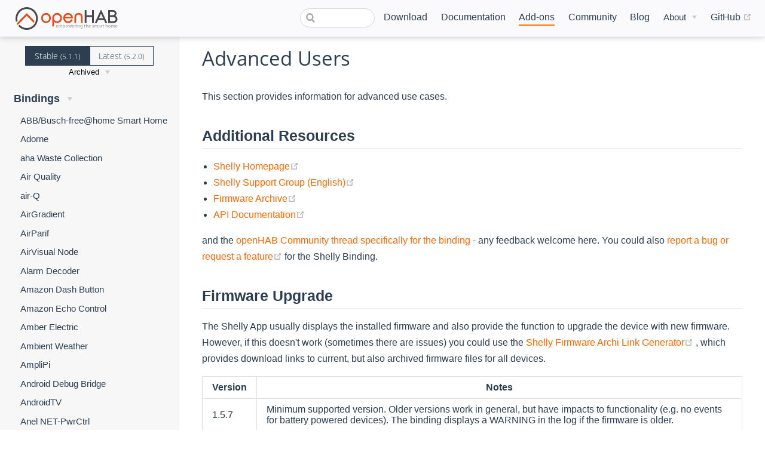

--- FILE ---
content_type: text/html; charset=UTF-8
request_url: https://www.openhab.org/addons/bindings/shelly/doc/advancedusers
body_size: 19356
content:
<!DOCTYPE html>
<html lang="en-US">
  <head>
    <meta charset="utf-8">
    <meta name="viewport" content="width=device-width,initial-scale=1">
    <title>Advanced Users | openHAB</title>
    <meta name="generator" content="VuePress 1.7.1">
    <link rel="icon" href="/favicon.ico">
    <link rel="shortcut icon" href="/favicon.ico">
    <link rel="apple-touch-icon" href="/apple-icon.png">
    <link rel="alternate" type="application/rss+xml" href="https://openhab.org/rss.xml" title="openHAB RSS Feed">
    <link rel="alternate" type="application/atom+xml" href="https://openhab.org/feed.atom" title="openHAB Atom Feed">
    <link rel="alternate" type="application/json" href="https://openhab.org/feed.json" title="openHAB JSON Feed">
    <meta name="description" content="openHAB - a vendor and technology agnostic open source automation software for your home">
    <meta name="viewport" content="width=device-width, initial-scale=1">
    <meta property="og:type" content="website">
    <meta property="og:image" content="https://www.openhab.org/og-image.png">
    
    <link rel="preload" href="/assets/css/0.styles.dd01ac45.css" as="style"><link rel="preload" href="/assets/js/app.13daf34b.js" as="script"><link rel="preload" href="/assets/js/54.acd5fd91.js" as="script"><link rel="preload" href="/assets/js/1.923753f9.js" as="script"><link rel="preload" href="/assets/js/572.41a965ec.js" as="script"><link rel="prefetch" href="/assets/js/10.239798d2.js"><link rel="prefetch" href="/assets/js/100.dfee918f.js"><link rel="prefetch" href="/assets/js/101.f364486a.js"><link rel="prefetch" href="/assets/js/102.7d1d307d.js"><link rel="prefetch" href="/assets/js/103.4b0b3a70.js"><link rel="prefetch" href="/assets/js/104.bb8f381f.js"><link rel="prefetch" href="/assets/js/105.0690cc88.js"><link rel="prefetch" href="/assets/js/106.8f96d775.js"><link rel="prefetch" href="/assets/js/107.15b885a3.js"><link rel="prefetch" href="/assets/js/108.976b69c0.js"><link rel="prefetch" href="/assets/js/109.2b94d15f.js"><link rel="prefetch" href="/assets/js/11.ff2dde48.js"><link rel="prefetch" href="/assets/js/110.43362cad.js"><link rel="prefetch" href="/assets/js/111.5872d027.js"><link rel="prefetch" href="/assets/js/112.c48ad4f0.js"><link rel="prefetch" href="/assets/js/113.f597032e.js"><link rel="prefetch" href="/assets/js/114.b359103d.js"><link rel="prefetch" href="/assets/js/115.ed6aa42d.js"><link rel="prefetch" href="/assets/js/116.c4de3384.js"><link rel="prefetch" href="/assets/js/117.def537c3.js"><link rel="prefetch" href="/assets/js/118.87da4744.js"><link rel="prefetch" href="/assets/js/119.7874b24f.js"><link rel="prefetch" href="/assets/js/12.e6f77ac2.js"><link rel="prefetch" href="/assets/js/120.747e8c85.js"><link rel="prefetch" href="/assets/js/121.37ab8660.js"><link rel="prefetch" href="/assets/js/122.ce4c81ac.js"><link rel="prefetch" href="/assets/js/123.cc8058f2.js"><link rel="prefetch" href="/assets/js/124.83f347fe.js"><link rel="prefetch" href="/assets/js/125.902455c8.js"><link rel="prefetch" href="/assets/js/126.0daeb301.js"><link rel="prefetch" href="/assets/js/127.9cbb9d0d.js"><link rel="prefetch" href="/assets/js/128.8ef2b59d.js"><link rel="prefetch" href="/assets/js/129.7d70657d.js"><link rel="prefetch" href="/assets/js/13.c345744d.js"><link rel="prefetch" href="/assets/js/130.2537cef7.js"><link rel="prefetch" href="/assets/js/131.7ab1d76d.js"><link rel="prefetch" href="/assets/js/132.58bc8ca3.js"><link rel="prefetch" href="/assets/js/133.a1bdba8d.js"><link rel="prefetch" href="/assets/js/134.b4ae5688.js"><link rel="prefetch" href="/assets/js/135.7e8263b1.js"><link rel="prefetch" href="/assets/js/136.b803a3a5.js"><link rel="prefetch" href="/assets/js/137.aacf80c5.js"><link rel="prefetch" href="/assets/js/138.1a7a811d.js"><link rel="prefetch" href="/assets/js/139.884211ba.js"><link rel="prefetch" href="/assets/js/14.c9dd71ab.js"><link rel="prefetch" href="/assets/js/140.5de4d829.js"><link rel="prefetch" href="/assets/js/141.0bd46c89.js"><link rel="prefetch" href="/assets/js/142.a2f4de02.js"><link rel="prefetch" href="/assets/js/143.1563eb90.js"><link rel="prefetch" href="/assets/js/144.a1f213e3.js"><link rel="prefetch" href="/assets/js/145.3faa0eca.js"><link rel="prefetch" href="/assets/js/146.b09ca7f3.js"><link rel="prefetch" href="/assets/js/147.19ba9b6b.js"><link rel="prefetch" href="/assets/js/148.dfce48ea.js"><link rel="prefetch" href="/assets/js/149.657fa973.js"><link rel="prefetch" href="/assets/js/15.36843192.js"><link rel="prefetch" href="/assets/js/150.46a75e37.js"><link rel="prefetch" href="/assets/js/151.9e366492.js"><link rel="prefetch" href="/assets/js/152.ccebe490.js"><link rel="prefetch" href="/assets/js/153.59e11bbd.js"><link rel="prefetch" href="/assets/js/154.a9753f8c.js"><link rel="prefetch" href="/assets/js/155.02c0ec7a.js"><link rel="prefetch" href="/assets/js/156.be168c3a.js"><link rel="prefetch" href="/assets/js/157.d5f03c3a.js"><link rel="prefetch" href="/assets/js/158.527ffb37.js"><link rel="prefetch" href="/assets/js/159.20e37f51.js"><link rel="prefetch" href="/assets/js/16.5a32d99c.js"><link rel="prefetch" href="/assets/js/160.be22da92.js"><link rel="prefetch" href="/assets/js/161.dba02c61.js"><link rel="prefetch" href="/assets/js/162.0d48009f.js"><link rel="prefetch" href="/assets/js/163.312ba200.js"><link rel="prefetch" href="/assets/js/164.03c45934.js"><link rel="prefetch" href="/assets/js/165.c5fe4b26.js"><link rel="prefetch" href="/assets/js/166.23986ab4.js"><link rel="prefetch" href="/assets/js/167.e309c75b.js"><link rel="prefetch" href="/assets/js/168.d13040cb.js"><link rel="prefetch" href="/assets/js/169.39d4b047.js"><link rel="prefetch" href="/assets/js/17.69fc9ab0.js"><link rel="prefetch" href="/assets/js/170.966a5e09.js"><link rel="prefetch" href="/assets/js/171.ab8a464d.js"><link rel="prefetch" href="/assets/js/172.14822957.js"><link rel="prefetch" href="/assets/js/173.846a7675.js"><link rel="prefetch" href="/assets/js/174.a4ac4501.js"><link rel="prefetch" href="/assets/js/175.8bbc5d1b.js"><link rel="prefetch" href="/assets/js/176.8df9d81d.js"><link rel="prefetch" href="/assets/js/177.682fa8bc.js"><link rel="prefetch" href="/assets/js/178.c57a27aa.js"><link rel="prefetch" href="/assets/js/179.753bc560.js"><link rel="prefetch" href="/assets/js/18.f21be9aa.js"><link rel="prefetch" href="/assets/js/180.42812820.js"><link rel="prefetch" href="/assets/js/181.59ea973d.js"><link rel="prefetch" href="/assets/js/182.25830157.js"><link rel="prefetch" href="/assets/js/183.d847074e.js"><link rel="prefetch" href="/assets/js/184.32073cb0.js"><link rel="prefetch" href="/assets/js/185.a1f3f745.js"><link rel="prefetch" href="/assets/js/186.4f2f48c4.js"><link rel="prefetch" href="/assets/js/187.8685664b.js"><link rel="prefetch" href="/assets/js/188.1a368583.js"><link rel="prefetch" href="/assets/js/189.0bb08111.js"><link rel="prefetch" href="/assets/js/19.f4f05726.js"><link rel="prefetch" href="/assets/js/190.c6a18c1a.js"><link rel="prefetch" href="/assets/js/191.01c2228e.js"><link rel="prefetch" href="/assets/js/192.b5bc346f.js"><link rel="prefetch" href="/assets/js/193.940ec348.js"><link rel="prefetch" href="/assets/js/194.f7cd4f86.js"><link rel="prefetch" href="/assets/js/195.d755e8f6.js"><link rel="prefetch" href="/assets/js/196.4c9d9e09.js"><link rel="prefetch" href="/assets/js/197.39a29020.js"><link rel="prefetch" href="/assets/js/198.2bce2090.js"><link rel="prefetch" href="/assets/js/199.fa656b9e.js"><link rel="prefetch" href="/assets/js/2.22ff79e6.js"><link rel="prefetch" href="/assets/js/20.6f03333f.js"><link rel="prefetch" href="/assets/js/200.206d65ba.js"><link rel="prefetch" href="/assets/js/201.0ad7120f.js"><link rel="prefetch" href="/assets/js/202.e201647a.js"><link rel="prefetch" href="/assets/js/203.5c3a711c.js"><link rel="prefetch" href="/assets/js/204.5970ecd8.js"><link rel="prefetch" href="/assets/js/205.af6db183.js"><link rel="prefetch" href="/assets/js/206.c3c3712b.js"><link rel="prefetch" href="/assets/js/207.88d10c2a.js"><link rel="prefetch" href="/assets/js/208.843149cc.js"><link rel="prefetch" href="/assets/js/209.3ebe31b0.js"><link rel="prefetch" href="/assets/js/21.f15ed0fd.js"><link rel="prefetch" href="/assets/js/210.3bcb4ffb.js"><link rel="prefetch" href="/assets/js/211.3c039845.js"><link rel="prefetch" href="/assets/js/212.73776db6.js"><link rel="prefetch" href="/assets/js/213.6f11fd40.js"><link rel="prefetch" href="/assets/js/214.14c4c49e.js"><link rel="prefetch" href="/assets/js/215.5caf09f2.js"><link rel="prefetch" href="/assets/js/216.f6ce8518.js"><link rel="prefetch" href="/assets/js/217.62f6496d.js"><link rel="prefetch" href="/assets/js/218.8247607e.js"><link rel="prefetch" href="/assets/js/219.93a74ae4.js"><link rel="prefetch" href="/assets/js/22.8816e404.js"><link rel="prefetch" href="/assets/js/220.0a5a554a.js"><link rel="prefetch" href="/assets/js/221.bb1667b4.js"><link rel="prefetch" href="/assets/js/222.8be55d0c.js"><link rel="prefetch" href="/assets/js/223.69dd80b6.js"><link rel="prefetch" href="/assets/js/224.98bd8d0c.js"><link rel="prefetch" href="/assets/js/225.f53d49a1.js"><link rel="prefetch" href="/assets/js/226.d4a2c455.js"><link rel="prefetch" href="/assets/js/227.bb0538ca.js"><link rel="prefetch" href="/assets/js/228.cb56b4be.js"><link rel="prefetch" href="/assets/js/229.4a5b3f26.js"><link rel="prefetch" href="/assets/js/23.a416eb0a.js"><link rel="prefetch" href="/assets/js/230.53f819ab.js"><link rel="prefetch" href="/assets/js/231.35bc1303.js"><link rel="prefetch" href="/assets/js/232.7a15420a.js"><link rel="prefetch" href="/assets/js/233.81be92d3.js"><link rel="prefetch" href="/assets/js/234.84399c45.js"><link rel="prefetch" href="/assets/js/235.185a5c27.js"><link rel="prefetch" href="/assets/js/236.e133a047.js"><link rel="prefetch" href="/assets/js/237.5b43ec80.js"><link rel="prefetch" href="/assets/js/238.c58027f2.js"><link rel="prefetch" href="/assets/js/239.99f5211a.js"><link rel="prefetch" href="/assets/js/24.c5bbac94.js"><link rel="prefetch" href="/assets/js/240.06b7dc5a.js"><link rel="prefetch" href="/assets/js/241.7d500931.js"><link rel="prefetch" href="/assets/js/242.ccd6a345.js"><link rel="prefetch" href="/assets/js/243.17c3b93d.js"><link rel="prefetch" href="/assets/js/244.31c6f98b.js"><link rel="prefetch" href="/assets/js/245.418b8c27.js"><link rel="prefetch" href="/assets/js/246.563b12dd.js"><link rel="prefetch" href="/assets/js/247.94c6990e.js"><link rel="prefetch" href="/assets/js/248.770eea58.js"><link rel="prefetch" href="/assets/js/249.08d07309.js"><link rel="prefetch" href="/assets/js/25.af64d0b1.js"><link rel="prefetch" href="/assets/js/250.a1b9abf8.js"><link rel="prefetch" href="/assets/js/251.fa8efce3.js"><link rel="prefetch" href="/assets/js/252.898fc64b.js"><link rel="prefetch" href="/assets/js/253.15f8761f.js"><link rel="prefetch" href="/assets/js/254.a8c4f7f6.js"><link rel="prefetch" href="/assets/js/255.16c03054.js"><link rel="prefetch" href="/assets/js/256.b11c42f1.js"><link rel="prefetch" href="/assets/js/257.8eaa7ef3.js"><link rel="prefetch" href="/assets/js/258.41be21e7.js"><link rel="prefetch" href="/assets/js/259.f9ae8830.js"><link rel="prefetch" href="/assets/js/26.9f9b19d8.js"><link rel="prefetch" href="/assets/js/260.5c03a50a.js"><link rel="prefetch" href="/assets/js/261.141f275b.js"><link rel="prefetch" href="/assets/js/262.76870d15.js"><link rel="prefetch" href="/assets/js/263.053cb716.js"><link rel="prefetch" href="/assets/js/264.c96cf453.js"><link rel="prefetch" href="/assets/js/265.18993a6b.js"><link rel="prefetch" href="/assets/js/266.364cf10f.js"><link rel="prefetch" href="/assets/js/267.dc335b0c.js"><link rel="prefetch" href="/assets/js/268.bbfa7789.js"><link rel="prefetch" href="/assets/js/269.cfdaba43.js"><link rel="prefetch" href="/assets/js/27.75c3c99d.js"><link rel="prefetch" href="/assets/js/270.680ef8f2.js"><link rel="prefetch" href="/assets/js/271.0a4aa463.js"><link rel="prefetch" href="/assets/js/272.84c1f730.js"><link rel="prefetch" href="/assets/js/273.6626cac0.js"><link rel="prefetch" href="/assets/js/274.2c23b565.js"><link rel="prefetch" href="/assets/js/275.04e449c5.js"><link rel="prefetch" href="/assets/js/276.d5144872.js"><link rel="prefetch" href="/assets/js/277.a646bc4e.js"><link rel="prefetch" href="/assets/js/278.b6f5f0a5.js"><link rel="prefetch" href="/assets/js/279.794c2ffa.js"><link rel="prefetch" href="/assets/js/28.6667df2b.js"><link rel="prefetch" href="/assets/js/280.e4bd8910.js"><link rel="prefetch" href="/assets/js/281.29f4afec.js"><link rel="prefetch" href="/assets/js/282.b0ba11ca.js"><link rel="prefetch" href="/assets/js/283.8fb545ef.js"><link rel="prefetch" href="/assets/js/284.d376afb2.js"><link rel="prefetch" href="/assets/js/285.df065383.js"><link rel="prefetch" href="/assets/js/286.b7e6f0d3.js"><link rel="prefetch" href="/assets/js/287.3495b2d8.js"><link rel="prefetch" href="/assets/js/288.d9ccc0e0.js"><link rel="prefetch" href="/assets/js/289.ce7c48e6.js"><link rel="prefetch" href="/assets/js/29.9198b690.js"><link rel="prefetch" href="/assets/js/290.f1f787b0.js"><link rel="prefetch" href="/assets/js/291.3fae1a6b.js"><link rel="prefetch" href="/assets/js/292.0d901806.js"><link rel="prefetch" href="/assets/js/293.d436e46d.js"><link rel="prefetch" href="/assets/js/294.07c6bc63.js"><link rel="prefetch" href="/assets/js/295.48ad7d04.js"><link rel="prefetch" href="/assets/js/296.648f1dcd.js"><link rel="prefetch" href="/assets/js/297.77a34ca3.js"><link rel="prefetch" href="/assets/js/298.5857ad3d.js"><link rel="prefetch" href="/assets/js/299.5c166934.js"><link rel="prefetch" href="/assets/js/3.e0d057d7.js"><link rel="prefetch" href="/assets/js/30.a96295af.js"><link rel="prefetch" href="/assets/js/300.b4804773.js"><link rel="prefetch" href="/assets/js/301.11f0e2b5.js"><link rel="prefetch" href="/assets/js/302.c27a5712.js"><link rel="prefetch" href="/assets/js/303.7e4c6aef.js"><link rel="prefetch" href="/assets/js/304.eb2b8e2a.js"><link rel="prefetch" href="/assets/js/305.e37d684f.js"><link rel="prefetch" href="/assets/js/306.f87d351a.js"><link rel="prefetch" href="/assets/js/307.9ba930f3.js"><link rel="prefetch" href="/assets/js/308.3d142aad.js"><link rel="prefetch" href="/assets/js/309.ff4e35a5.js"><link rel="prefetch" href="/assets/js/31.1cba7807.js"><link rel="prefetch" href="/assets/js/310.9bd5f704.js"><link rel="prefetch" href="/assets/js/311.a2ac2b14.js"><link rel="prefetch" href="/assets/js/312.a19f6deb.js"><link rel="prefetch" href="/assets/js/313.174ffe7b.js"><link rel="prefetch" href="/assets/js/314.41da8abe.js"><link rel="prefetch" href="/assets/js/315.603d2ea1.js"><link rel="prefetch" href="/assets/js/316.b5f0441f.js"><link rel="prefetch" href="/assets/js/317.c6a6dff4.js"><link rel="prefetch" href="/assets/js/318.4c0b0ff4.js"><link rel="prefetch" href="/assets/js/319.c1f4908b.js"><link rel="prefetch" href="/assets/js/32.648a909c.js"><link rel="prefetch" href="/assets/js/320.d814e3b2.js"><link rel="prefetch" href="/assets/js/321.ba42072e.js"><link rel="prefetch" href="/assets/js/322.aa07a9e7.js"><link rel="prefetch" href="/assets/js/323.996ceac3.js"><link rel="prefetch" href="/assets/js/324.18332d64.js"><link rel="prefetch" href="/assets/js/325.485a7b69.js"><link rel="prefetch" href="/assets/js/326.96dbf2bb.js"><link rel="prefetch" href="/assets/js/327.4cb1313d.js"><link rel="prefetch" href="/assets/js/328.59a91332.js"><link rel="prefetch" href="/assets/js/329.8ac389ba.js"><link rel="prefetch" href="/assets/js/33.f72d333e.js"><link rel="prefetch" href="/assets/js/330.88df7ab0.js"><link rel="prefetch" href="/assets/js/331.589de6f3.js"><link rel="prefetch" href="/assets/js/332.ee9a2e18.js"><link rel="prefetch" href="/assets/js/333.d3fc6a9d.js"><link rel="prefetch" href="/assets/js/334.ec10cf58.js"><link rel="prefetch" href="/assets/js/335.3ffcca75.js"><link rel="prefetch" href="/assets/js/336.3d2dd1b9.js"><link rel="prefetch" href="/assets/js/337.91748ee8.js"><link rel="prefetch" href="/assets/js/338.b53c3e8a.js"><link rel="prefetch" href="/assets/js/339.d797696d.js"><link rel="prefetch" href="/assets/js/34.4a8767d3.js"><link rel="prefetch" href="/assets/js/340.1cf8f23f.js"><link rel="prefetch" href="/assets/js/341.2b43b7b2.js"><link rel="prefetch" href="/assets/js/342.67efdefa.js"><link rel="prefetch" href="/assets/js/343.ccb0b4ef.js"><link rel="prefetch" href="/assets/js/344.c0d72494.js"><link rel="prefetch" href="/assets/js/345.9fb6813a.js"><link rel="prefetch" href="/assets/js/346.0cf5aa49.js"><link rel="prefetch" href="/assets/js/347.64a2f117.js"><link rel="prefetch" href="/assets/js/348.e60e369c.js"><link rel="prefetch" href="/assets/js/349.409c6c27.js"><link rel="prefetch" href="/assets/js/35.f27a2287.js"><link rel="prefetch" href="/assets/js/350.652a14ce.js"><link rel="prefetch" href="/assets/js/351.2927d747.js"><link rel="prefetch" href="/assets/js/352.c0bd61dc.js"><link rel="prefetch" href="/assets/js/353.fd30d12c.js"><link rel="prefetch" href="/assets/js/354.57660a23.js"><link rel="prefetch" href="/assets/js/355.a02eb9c9.js"><link rel="prefetch" href="/assets/js/356.95d37981.js"><link rel="prefetch" href="/assets/js/357.862fc427.js"><link rel="prefetch" href="/assets/js/358.6814690d.js"><link rel="prefetch" href="/assets/js/359.aaca22e2.js"><link rel="prefetch" href="/assets/js/36.1d66de46.js"><link rel="prefetch" href="/assets/js/360.ca49964d.js"><link rel="prefetch" href="/assets/js/361.4cc4b83b.js"><link rel="prefetch" href="/assets/js/362.df8f7b1c.js"><link rel="prefetch" href="/assets/js/363.98c902a5.js"><link rel="prefetch" href="/assets/js/364.f4b26e9e.js"><link rel="prefetch" href="/assets/js/365.73c5ad2e.js"><link rel="prefetch" href="/assets/js/366.22ae15f0.js"><link rel="prefetch" href="/assets/js/367.538eda40.js"><link rel="prefetch" href="/assets/js/368.63fc87ad.js"><link rel="prefetch" href="/assets/js/369.24d21cd6.js"><link rel="prefetch" href="/assets/js/37.8c8f3785.js"><link rel="prefetch" href="/assets/js/370.73b4871e.js"><link rel="prefetch" href="/assets/js/371.16659597.js"><link rel="prefetch" href="/assets/js/372.f3513991.js"><link rel="prefetch" href="/assets/js/373.b7b91b26.js"><link rel="prefetch" href="/assets/js/374.052cd447.js"><link rel="prefetch" href="/assets/js/375.faf1017b.js"><link rel="prefetch" href="/assets/js/376.2c766124.js"><link rel="prefetch" href="/assets/js/377.889ec91f.js"><link rel="prefetch" href="/assets/js/378.45d51e50.js"><link rel="prefetch" href="/assets/js/379.613b8a53.js"><link rel="prefetch" href="/assets/js/38.e2394c5b.js"><link rel="prefetch" href="/assets/js/380.308c6e0d.js"><link rel="prefetch" href="/assets/js/381.4fa535c5.js"><link rel="prefetch" href="/assets/js/382.e5bdb57c.js"><link rel="prefetch" href="/assets/js/383.d2b1cc2e.js"><link rel="prefetch" href="/assets/js/384.40a0a729.js"><link rel="prefetch" href="/assets/js/385.628e76e8.js"><link rel="prefetch" href="/assets/js/386.2693e1a7.js"><link rel="prefetch" href="/assets/js/387.1b4f4979.js"><link rel="prefetch" href="/assets/js/388.4b058b6c.js"><link rel="prefetch" href="/assets/js/389.672a5345.js"><link rel="prefetch" href="/assets/js/39.b72b6c14.js"><link rel="prefetch" href="/assets/js/390.7e7d9da4.js"><link rel="prefetch" href="/assets/js/391.c5b6b546.js"><link rel="prefetch" href="/assets/js/392.1876eaa9.js"><link rel="prefetch" href="/assets/js/393.a781b9a0.js"><link rel="prefetch" href="/assets/js/394.6b61935a.js"><link rel="prefetch" href="/assets/js/395.de1bdfa9.js"><link rel="prefetch" href="/assets/js/396.d40a6268.js"><link rel="prefetch" href="/assets/js/397.b37c398c.js"><link rel="prefetch" href="/assets/js/398.238efa23.js"><link rel="prefetch" href="/assets/js/399.00293816.js"><link rel="prefetch" href="/assets/js/40.ee1f1ff9.js"><link rel="prefetch" href="/assets/js/400.e6d24cbf.js"><link rel="prefetch" href="/assets/js/401.cef52042.js"><link rel="prefetch" href="/assets/js/402.6b00d51c.js"><link rel="prefetch" href="/assets/js/403.fcb24151.js"><link rel="prefetch" href="/assets/js/404.3fad19b0.js"><link rel="prefetch" href="/assets/js/405.8081d90f.js"><link rel="prefetch" href="/assets/js/406.b41daa9f.js"><link rel="prefetch" href="/assets/js/407.5cd00cd9.js"><link rel="prefetch" href="/assets/js/408.f82f876c.js"><link rel="prefetch" href="/assets/js/409.fbf38f0b.js"><link rel="prefetch" href="/assets/js/41.2c3da6d9.js"><link rel="prefetch" href="/assets/js/410.b0d26f03.js"><link rel="prefetch" href="/assets/js/411.5d46c328.js"><link rel="prefetch" href="/assets/js/412.2241071e.js"><link rel="prefetch" href="/assets/js/413.ed628a99.js"><link rel="prefetch" href="/assets/js/414.50097d9a.js"><link rel="prefetch" href="/assets/js/415.7d4d627b.js"><link rel="prefetch" href="/assets/js/416.6a92b5bb.js"><link rel="prefetch" href="/assets/js/417.ccb3b6d2.js"><link rel="prefetch" href="/assets/js/418.27654865.js"><link rel="prefetch" href="/assets/js/419.d4238d6f.js"><link rel="prefetch" href="/assets/js/42.b7ea8789.js"><link rel="prefetch" href="/assets/js/420.00aa9ab5.js"><link rel="prefetch" href="/assets/js/421.5f1df17a.js"><link rel="prefetch" href="/assets/js/422.1e5e9296.js"><link rel="prefetch" href="/assets/js/423.15b636f4.js"><link rel="prefetch" href="/assets/js/424.dd5a8f58.js"><link rel="prefetch" href="/assets/js/425.ba850e36.js"><link rel="prefetch" href="/assets/js/426.d152cc64.js"><link rel="prefetch" href="/assets/js/427.25faa64d.js"><link rel="prefetch" href="/assets/js/428.4cfa91d9.js"><link rel="prefetch" href="/assets/js/429.c5c6e58a.js"><link rel="prefetch" href="/assets/js/43.edb23805.js"><link rel="prefetch" href="/assets/js/430.5c2c674e.js"><link rel="prefetch" href="/assets/js/431.7c2e52f7.js"><link rel="prefetch" href="/assets/js/432.b8f54d1c.js"><link rel="prefetch" href="/assets/js/433.93243619.js"><link rel="prefetch" href="/assets/js/434.a9099381.js"><link rel="prefetch" href="/assets/js/435.3df1972b.js"><link rel="prefetch" href="/assets/js/436.f0429fc7.js"><link rel="prefetch" href="/assets/js/437.70e38986.js"><link rel="prefetch" href="/assets/js/438.27bb5209.js"><link rel="prefetch" href="/assets/js/439.5b8bf56b.js"><link rel="prefetch" href="/assets/js/44.de44c1ab.js"><link rel="prefetch" href="/assets/js/440.16a3ceb5.js"><link rel="prefetch" href="/assets/js/441.a80d4a50.js"><link rel="prefetch" href="/assets/js/442.f98fca3d.js"><link rel="prefetch" href="/assets/js/443.b724a423.js"><link rel="prefetch" href="/assets/js/444.47f07bde.js"><link rel="prefetch" href="/assets/js/445.9582894f.js"><link rel="prefetch" href="/assets/js/446.60010761.js"><link rel="prefetch" href="/assets/js/447.09f81423.js"><link rel="prefetch" href="/assets/js/448.23aeda21.js"><link rel="prefetch" href="/assets/js/449.c9cbb8d4.js"><link rel="prefetch" href="/assets/js/45.6ea25229.js"><link rel="prefetch" href="/assets/js/450.2f867de9.js"><link rel="prefetch" href="/assets/js/451.246296c5.js"><link rel="prefetch" href="/assets/js/452.52359f8e.js"><link rel="prefetch" href="/assets/js/453.23c88c35.js"><link rel="prefetch" href="/assets/js/454.ba4ec710.js"><link rel="prefetch" href="/assets/js/455.275b38a9.js"><link rel="prefetch" href="/assets/js/456.d2645a1e.js"><link rel="prefetch" href="/assets/js/457.bffb56e3.js"><link rel="prefetch" href="/assets/js/458.7fbd026b.js"><link rel="prefetch" href="/assets/js/459.8608d4ab.js"><link rel="prefetch" href="/assets/js/46.72a48dfc.js"><link rel="prefetch" href="/assets/js/460.8a0f3b30.js"><link rel="prefetch" href="/assets/js/461.35b026b7.js"><link rel="prefetch" href="/assets/js/462.ad8cb948.js"><link rel="prefetch" href="/assets/js/463.608b17be.js"><link rel="prefetch" href="/assets/js/464.a1044e48.js"><link rel="prefetch" href="/assets/js/465.3edeef88.js"><link rel="prefetch" href="/assets/js/466.4593a70b.js"><link rel="prefetch" href="/assets/js/467.29fb9f4d.js"><link rel="prefetch" href="/assets/js/468.e0f42bbb.js"><link rel="prefetch" href="/assets/js/469.d42ac74e.js"><link rel="prefetch" href="/assets/js/47.159acbef.js"><link rel="prefetch" href="/assets/js/470.5f0649b6.js"><link rel="prefetch" href="/assets/js/471.4080db21.js"><link rel="prefetch" href="/assets/js/472.754f7145.js"><link rel="prefetch" href="/assets/js/473.45245b47.js"><link rel="prefetch" href="/assets/js/474.cf48e1fd.js"><link rel="prefetch" href="/assets/js/475.9a6fb912.js"><link rel="prefetch" href="/assets/js/476.e8db1316.js"><link rel="prefetch" href="/assets/js/477.1090f2ce.js"><link rel="prefetch" href="/assets/js/478.c5cac9e5.js"><link rel="prefetch" href="/assets/js/479.0996cb4d.js"><link rel="prefetch" href="/assets/js/48.357d6ea6.js"><link rel="prefetch" href="/assets/js/480.d3bed49b.js"><link rel="prefetch" href="/assets/js/481.5c374bcf.js"><link rel="prefetch" href="/assets/js/482.5a6a90a6.js"><link rel="prefetch" href="/assets/js/483.eb3a94a3.js"><link rel="prefetch" href="/assets/js/484.dff74f28.js"><link rel="prefetch" href="/assets/js/485.9540f428.js"><link rel="prefetch" href="/assets/js/486.90e14f41.js"><link rel="prefetch" href="/assets/js/487.eeedb93a.js"><link rel="prefetch" href="/assets/js/488.074262d2.js"><link rel="prefetch" href="/assets/js/489.57872017.js"><link rel="prefetch" href="/assets/js/49.c18894b5.js"><link rel="prefetch" href="/assets/js/490.e7efdef1.js"><link rel="prefetch" href="/assets/js/491.ce517d37.js"><link rel="prefetch" href="/assets/js/492.ffa66d4f.js"><link rel="prefetch" href="/assets/js/493.99f53400.js"><link rel="prefetch" href="/assets/js/494.ffd11dbf.js"><link rel="prefetch" href="/assets/js/495.4e5c835e.js"><link rel="prefetch" href="/assets/js/496.65479c09.js"><link rel="prefetch" href="/assets/js/497.54fd6f3d.js"><link rel="prefetch" href="/assets/js/498.b9637310.js"><link rel="prefetch" href="/assets/js/499.624fdf79.js"><link rel="prefetch" href="/assets/js/50.68b901db.js"><link rel="prefetch" href="/assets/js/500.d8d41c3d.js"><link rel="prefetch" href="/assets/js/501.b45faf5c.js"><link rel="prefetch" href="/assets/js/502.e3605b8c.js"><link rel="prefetch" href="/assets/js/503.e053ab84.js"><link rel="prefetch" href="/assets/js/504.92e1bb7a.js"><link rel="prefetch" href="/assets/js/505.77740574.js"><link rel="prefetch" href="/assets/js/506.ee515ccb.js"><link rel="prefetch" href="/assets/js/507.d4e59c95.js"><link rel="prefetch" href="/assets/js/508.1d9677f5.js"><link rel="prefetch" href="/assets/js/509.6125c7ae.js"><link rel="prefetch" href="/assets/js/51.2dcf8368.js"><link rel="prefetch" href="/assets/js/510.ed60cb6e.js"><link rel="prefetch" href="/assets/js/511.944977ef.js"><link rel="prefetch" href="/assets/js/512.e06cc65a.js"><link rel="prefetch" href="/assets/js/513.075c6bbd.js"><link rel="prefetch" href="/assets/js/514.a06336a4.js"><link rel="prefetch" href="/assets/js/515.5c054570.js"><link rel="prefetch" href="/assets/js/516.40066d8f.js"><link rel="prefetch" href="/assets/js/517.bbce7ba7.js"><link rel="prefetch" href="/assets/js/518.49a02ed0.js"><link rel="prefetch" href="/assets/js/519.4d072de5.js"><link rel="prefetch" href="/assets/js/52.2892a5bb.js"><link rel="prefetch" href="/assets/js/520.ae695110.js"><link rel="prefetch" href="/assets/js/521.20ba2fb6.js"><link rel="prefetch" href="/assets/js/522.4300883d.js"><link rel="prefetch" href="/assets/js/523.a975ce25.js"><link rel="prefetch" href="/assets/js/524.d4522472.js"><link rel="prefetch" href="/assets/js/525.16495d71.js"><link rel="prefetch" href="/assets/js/526.0223012e.js"><link rel="prefetch" href="/assets/js/527.915768e3.js"><link rel="prefetch" href="/assets/js/528.1a2cd310.js"><link rel="prefetch" href="/assets/js/529.f7f71664.js"><link rel="prefetch" href="/assets/js/53.86316550.js"><link rel="prefetch" href="/assets/js/530.3d6cf486.js"><link rel="prefetch" href="/assets/js/531.42969f8a.js"><link rel="prefetch" href="/assets/js/532.25284dd1.js"><link rel="prefetch" href="/assets/js/533.6c645b93.js"><link rel="prefetch" href="/assets/js/534.8fe5f104.js"><link rel="prefetch" href="/assets/js/535.abb6e26d.js"><link rel="prefetch" href="/assets/js/536.322d8118.js"><link rel="prefetch" href="/assets/js/537.760dfcca.js"><link rel="prefetch" href="/assets/js/538.06dc0324.js"><link rel="prefetch" href="/assets/js/539.aa0ccd47.js"><link rel="prefetch" href="/assets/js/540.c8d4ccb5.js"><link rel="prefetch" href="/assets/js/541.c016b785.js"><link rel="prefetch" href="/assets/js/542.e305a299.js"><link rel="prefetch" href="/assets/js/543.21128e25.js"><link rel="prefetch" href="/assets/js/544.c4b2f8d8.js"><link rel="prefetch" href="/assets/js/545.c3b98a67.js"><link rel="prefetch" href="/assets/js/546.9d751c39.js"><link rel="prefetch" href="/assets/js/547.bac69ae5.js"><link rel="prefetch" href="/assets/js/548.5fd61c5d.js"><link rel="prefetch" href="/assets/js/549.d295a462.js"><link rel="prefetch" href="/assets/js/55.12b5fb17.js"><link rel="prefetch" href="/assets/js/550.d1e13098.js"><link rel="prefetch" href="/assets/js/551.f6093a94.js"><link rel="prefetch" href="/assets/js/552.7c5a8c0a.js"><link rel="prefetch" href="/assets/js/553.9a143bb2.js"><link rel="prefetch" href="/assets/js/554.16a02bdf.js"><link rel="prefetch" href="/assets/js/555.301a2422.js"><link rel="prefetch" href="/assets/js/556.f1ed7174.js"><link rel="prefetch" href="/assets/js/557.db82f2fd.js"><link rel="prefetch" href="/assets/js/558.3009fa01.js"><link rel="prefetch" href="/assets/js/559.05cfec67.js"><link rel="prefetch" href="/assets/js/56.fa6e4717.js"><link rel="prefetch" href="/assets/js/560.6f3fd8cc.js"><link rel="prefetch" href="/assets/js/561.2f0e01ec.js"><link rel="prefetch" href="/assets/js/562.c18251c4.js"><link rel="prefetch" href="/assets/js/563.f6726a22.js"><link rel="prefetch" href="/assets/js/564.bb44bad4.js"><link rel="prefetch" href="/assets/js/565.5559c6ee.js"><link rel="prefetch" href="/assets/js/566.8adc9386.js"><link rel="prefetch" href="/assets/js/567.419f17b4.js"><link rel="prefetch" href="/assets/js/568.304c9769.js"><link rel="prefetch" href="/assets/js/569.8edf82bf.js"><link rel="prefetch" href="/assets/js/57.82da5466.js"><link rel="prefetch" href="/assets/js/570.67862cd4.js"><link rel="prefetch" href="/assets/js/571.016b864e.js"><link rel="prefetch" href="/assets/js/573.2232def4.js"><link rel="prefetch" href="/assets/js/574.4572f7fd.js"><link rel="prefetch" href="/assets/js/575.39cd8a4f.js"><link rel="prefetch" href="/assets/js/576.db754a5f.js"><link rel="prefetch" href="/assets/js/577.542673f3.js"><link rel="prefetch" href="/assets/js/578.fd30a322.js"><link rel="prefetch" href="/assets/js/579.4339716e.js"><link rel="prefetch" href="/assets/js/58.dc4f815f.js"><link rel="prefetch" href="/assets/js/580.378192d2.js"><link rel="prefetch" href="/assets/js/581.3f3b0387.js"><link rel="prefetch" href="/assets/js/582.c3a3eac6.js"><link rel="prefetch" href="/assets/js/583.45d23e8c.js"><link rel="prefetch" href="/assets/js/584.65736de2.js"><link rel="prefetch" href="/assets/js/585.9288d4d0.js"><link rel="prefetch" href="/assets/js/586.500d10fe.js"><link rel="prefetch" href="/assets/js/587.1d95db82.js"><link rel="prefetch" href="/assets/js/588.362deeb6.js"><link rel="prefetch" href="/assets/js/589.895f128d.js"><link rel="prefetch" href="/assets/js/59.17b3c728.js"><link rel="prefetch" href="/assets/js/590.194d86f1.js"><link rel="prefetch" href="/assets/js/591.b209ce6e.js"><link rel="prefetch" href="/assets/js/592.ffedaff8.js"><link rel="prefetch" href="/assets/js/593.f6aae608.js"><link rel="prefetch" href="/assets/js/594.493848b1.js"><link rel="prefetch" href="/assets/js/595.f327c8f6.js"><link rel="prefetch" href="/assets/js/596.192394d6.js"><link rel="prefetch" href="/assets/js/597.01877a1b.js"><link rel="prefetch" href="/assets/js/598.a1941934.js"><link rel="prefetch" href="/assets/js/599.102a25e7.js"><link rel="prefetch" href="/assets/js/6.6dcb2899.js"><link rel="prefetch" href="/assets/js/60.4c7f2793.js"><link rel="prefetch" href="/assets/js/600.eedb5381.js"><link rel="prefetch" href="/assets/js/601.64cdf30d.js"><link rel="prefetch" href="/assets/js/602.4dbcf1d3.js"><link rel="prefetch" href="/assets/js/603.a06d7f8e.js"><link rel="prefetch" href="/assets/js/604.d8424760.js"><link rel="prefetch" href="/assets/js/605.2733c6b4.js"><link rel="prefetch" href="/assets/js/606.68b4e364.js"><link rel="prefetch" href="/assets/js/607.495e0ee8.js"><link rel="prefetch" href="/assets/js/608.e2622b4a.js"><link rel="prefetch" href="/assets/js/609.87361296.js"><link rel="prefetch" href="/assets/js/61.c9d1ece2.js"><link rel="prefetch" href="/assets/js/610.d90bf09f.js"><link rel="prefetch" href="/assets/js/611.f6eb534f.js"><link rel="prefetch" href="/assets/js/612.b430cacb.js"><link rel="prefetch" href="/assets/js/613.07a11667.js"><link rel="prefetch" href="/assets/js/614.d77e6a5b.js"><link rel="prefetch" href="/assets/js/615.ba8f6388.js"><link rel="prefetch" href="/assets/js/616.2bfa9767.js"><link rel="prefetch" href="/assets/js/617.47b897db.js"><link rel="prefetch" href="/assets/js/618.5170a4a5.js"><link rel="prefetch" href="/assets/js/619.f963ca71.js"><link rel="prefetch" href="/assets/js/62.b728cb9d.js"><link rel="prefetch" href="/assets/js/620.56c741d9.js"><link rel="prefetch" href="/assets/js/621.00aff95c.js"><link rel="prefetch" href="/assets/js/622.a24ad790.js"><link rel="prefetch" href="/assets/js/623.bb86b763.js"><link rel="prefetch" href="/assets/js/624.06c8b4c7.js"><link rel="prefetch" href="/assets/js/625.91177dbd.js"><link rel="prefetch" href="/assets/js/626.a75f239c.js"><link rel="prefetch" href="/assets/js/627.ed57e582.js"><link rel="prefetch" href="/assets/js/628.e0ee084c.js"><link rel="prefetch" href="/assets/js/629.261825b6.js"><link rel="prefetch" href="/assets/js/63.4e7ffaab.js"><link rel="prefetch" href="/assets/js/630.50e81b36.js"><link rel="prefetch" href="/assets/js/631.feae4434.js"><link rel="prefetch" href="/assets/js/632.1e6f9cca.js"><link rel="prefetch" href="/assets/js/633.a2fa4e51.js"><link rel="prefetch" href="/assets/js/634.7e3a1cdf.js"><link rel="prefetch" href="/assets/js/635.55ee99e8.js"><link rel="prefetch" href="/assets/js/636.da93270b.js"><link rel="prefetch" href="/assets/js/637.408a223a.js"><link rel="prefetch" href="/assets/js/638.0fb17894.js"><link rel="prefetch" href="/assets/js/639.87f93c91.js"><link rel="prefetch" href="/assets/js/64.3d58de50.js"><link rel="prefetch" href="/assets/js/640.eeeae224.js"><link rel="prefetch" href="/assets/js/641.41048b5a.js"><link rel="prefetch" href="/assets/js/642.7a00ff9d.js"><link rel="prefetch" href="/assets/js/643.0835e618.js"><link rel="prefetch" href="/assets/js/644.6336b7c2.js"><link rel="prefetch" href="/assets/js/645.acf3c16d.js"><link rel="prefetch" href="/assets/js/646.2b2e57b9.js"><link rel="prefetch" href="/assets/js/647.736ab57d.js"><link rel="prefetch" href="/assets/js/648.66aafedf.js"><link rel="prefetch" href="/assets/js/649.1c672c7d.js"><link rel="prefetch" href="/assets/js/65.76a60ca2.js"><link rel="prefetch" href="/assets/js/650.4ae98290.js"><link rel="prefetch" href="/assets/js/651.1da0753f.js"><link rel="prefetch" href="/assets/js/652.97cffe69.js"><link rel="prefetch" href="/assets/js/653.6486d58e.js"><link rel="prefetch" href="/assets/js/654.54c5af41.js"><link rel="prefetch" href="/assets/js/655.46cca976.js"><link rel="prefetch" href="/assets/js/656.eea09b93.js"><link rel="prefetch" href="/assets/js/657.5ad992e1.js"><link rel="prefetch" href="/assets/js/658.95153065.js"><link rel="prefetch" href="/assets/js/659.d36c6053.js"><link rel="prefetch" href="/assets/js/66.d42a26fc.js"><link rel="prefetch" href="/assets/js/660.dc8bf1a3.js"><link rel="prefetch" href="/assets/js/661.2206a136.js"><link rel="prefetch" href="/assets/js/662.0bfc32a1.js"><link rel="prefetch" href="/assets/js/663.be4ca442.js"><link rel="prefetch" href="/assets/js/664.4db3b56e.js"><link rel="prefetch" href="/assets/js/665.37e7250d.js"><link rel="prefetch" href="/assets/js/666.bb34d2a5.js"><link rel="prefetch" href="/assets/js/667.c904407c.js"><link rel="prefetch" href="/assets/js/668.2bd23447.js"><link rel="prefetch" href="/assets/js/669.9d9238e8.js"><link rel="prefetch" href="/assets/js/67.f1c7e5bf.js"><link rel="prefetch" href="/assets/js/670.9662c17f.js"><link rel="prefetch" href="/assets/js/671.04764e50.js"><link rel="prefetch" href="/assets/js/672.f4fd4556.js"><link rel="prefetch" href="/assets/js/673.bb3f92b4.js"><link rel="prefetch" href="/assets/js/674.b15e6b9d.js"><link rel="prefetch" href="/assets/js/675.fb1ddb11.js"><link rel="prefetch" href="/assets/js/676.59777bfa.js"><link rel="prefetch" href="/assets/js/677.4243aedf.js"><link rel="prefetch" href="/assets/js/678.b4a1a7a0.js"><link rel="prefetch" href="/assets/js/679.e2193430.js"><link rel="prefetch" href="/assets/js/68.e187ab4a.js"><link rel="prefetch" href="/assets/js/680.cc388d6f.js"><link rel="prefetch" href="/assets/js/681.6d7e7f3a.js"><link rel="prefetch" href="/assets/js/682.e62ce215.js"><link rel="prefetch" href="/assets/js/683.d743d4af.js"><link rel="prefetch" href="/assets/js/684.4b3f105f.js"><link rel="prefetch" href="/assets/js/685.f137fd44.js"><link rel="prefetch" href="/assets/js/686.f083762d.js"><link rel="prefetch" href="/assets/js/687.212cd794.js"><link rel="prefetch" href="/assets/js/688.aba61d14.js"><link rel="prefetch" href="/assets/js/689.879546cc.js"><link rel="prefetch" href="/assets/js/69.f40cd922.js"><link rel="prefetch" href="/assets/js/690.8180e32a.js"><link rel="prefetch" href="/assets/js/691.4ce1568b.js"><link rel="prefetch" href="/assets/js/692.d70e3799.js"><link rel="prefetch" href="/assets/js/693.6b2ad7aa.js"><link rel="prefetch" href="/assets/js/694.9079c9b2.js"><link rel="prefetch" href="/assets/js/695.f7bbcac2.js"><link rel="prefetch" href="/assets/js/696.ed157d1f.js"><link rel="prefetch" href="/assets/js/697.f5f51120.js"><link rel="prefetch" href="/assets/js/698.1f3d7dc7.js"><link rel="prefetch" href="/assets/js/699.e775d3ac.js"><link rel="prefetch" href="/assets/js/7.49d56cf5.js"><link rel="prefetch" href="/assets/js/70.ca922047.js"><link rel="prefetch" href="/assets/js/700.722e08ed.js"><link rel="prefetch" href="/assets/js/701.48bfac26.js"><link rel="prefetch" href="/assets/js/702.768e3f51.js"><link rel="prefetch" href="/assets/js/703.c97de846.js"><link rel="prefetch" href="/assets/js/704.78bebb1a.js"><link rel="prefetch" href="/assets/js/705.f2399733.js"><link rel="prefetch" href="/assets/js/706.7ce04934.js"><link rel="prefetch" href="/assets/js/707.cc40d67c.js"><link rel="prefetch" href="/assets/js/708.b26a83de.js"><link rel="prefetch" href="/assets/js/709.498c358e.js"><link rel="prefetch" href="/assets/js/71.afeac92a.js"><link rel="prefetch" href="/assets/js/710.c9f89c53.js"><link rel="prefetch" href="/assets/js/711.b30c821d.js"><link rel="prefetch" href="/assets/js/712.995d043d.js"><link rel="prefetch" href="/assets/js/713.6e35cbb8.js"><link rel="prefetch" href="/assets/js/714.396a7129.js"><link rel="prefetch" href="/assets/js/715.886d39b1.js"><link rel="prefetch" href="/assets/js/716.535873c4.js"><link rel="prefetch" href="/assets/js/717.fcf19a76.js"><link rel="prefetch" href="/assets/js/718.0ab84b45.js"><link rel="prefetch" href="/assets/js/719.7799786a.js"><link rel="prefetch" href="/assets/js/72.daff8b7e.js"><link rel="prefetch" href="/assets/js/720.f3e63f05.js"><link rel="prefetch" href="/assets/js/721.d18fb088.js"><link rel="prefetch" href="/assets/js/722.4bfe4ef6.js"><link rel="prefetch" href="/assets/js/723.4126f1fb.js"><link rel="prefetch" href="/assets/js/724.af26aecb.js"><link rel="prefetch" href="/assets/js/725.963ff931.js"><link rel="prefetch" href="/assets/js/726.df564cab.js"><link rel="prefetch" href="/assets/js/727.08842aa7.js"><link rel="prefetch" href="/assets/js/728.b5a00e60.js"><link rel="prefetch" href="/assets/js/729.d232fcaf.js"><link rel="prefetch" href="/assets/js/73.92f97ed8.js"><link rel="prefetch" href="/assets/js/730.526c8b84.js"><link rel="prefetch" href="/assets/js/731.ffacb161.js"><link rel="prefetch" href="/assets/js/732.44bcae07.js"><link rel="prefetch" href="/assets/js/733.e13d11fd.js"><link rel="prefetch" href="/assets/js/734.52ea81e3.js"><link rel="prefetch" href="/assets/js/735.648f425e.js"><link rel="prefetch" href="/assets/js/736.1f3e0c86.js"><link rel="prefetch" href="/assets/js/737.05736d6b.js"><link rel="prefetch" href="/assets/js/738.9d33c5a7.js"><link rel="prefetch" href="/assets/js/739.176705c0.js"><link rel="prefetch" href="/assets/js/74.eec4a71f.js"><link rel="prefetch" href="/assets/js/740.78c280c1.js"><link rel="prefetch" href="/assets/js/741.4de19db8.js"><link rel="prefetch" href="/assets/js/742.fbeebebd.js"><link rel="prefetch" href="/assets/js/743.d0ecc03f.js"><link rel="prefetch" href="/assets/js/744.1f83be29.js"><link rel="prefetch" href="/assets/js/745.5a0f2ce5.js"><link rel="prefetch" href="/assets/js/746.1769cf27.js"><link rel="prefetch" href="/assets/js/747.1cf64751.js"><link rel="prefetch" href="/assets/js/748.68419ca2.js"><link rel="prefetch" href="/assets/js/749.8f55ee67.js"><link rel="prefetch" href="/assets/js/75.8a079499.js"><link rel="prefetch" href="/assets/js/750.3c47ac06.js"><link rel="prefetch" href="/assets/js/751.254b27d7.js"><link rel="prefetch" href="/assets/js/752.290ae7e2.js"><link rel="prefetch" href="/assets/js/753.3b8a9a8f.js"><link rel="prefetch" href="/assets/js/754.9b0ed24d.js"><link rel="prefetch" href="/assets/js/755.ed2d453e.js"><link rel="prefetch" href="/assets/js/756.46cdef7d.js"><link rel="prefetch" href="/assets/js/757.55c5cda8.js"><link rel="prefetch" href="/assets/js/758.20c02fba.js"><link rel="prefetch" href="/assets/js/759.16338c0e.js"><link rel="prefetch" href="/assets/js/76.7c4ab16e.js"><link rel="prefetch" href="/assets/js/760.0d101b63.js"><link rel="prefetch" href="/assets/js/761.7754dd92.js"><link rel="prefetch" href="/assets/js/762.696436c2.js"><link rel="prefetch" href="/assets/js/763.076ba0f6.js"><link rel="prefetch" href="/assets/js/764.6990ed39.js"><link rel="prefetch" href="/assets/js/765.f66b0441.js"><link rel="prefetch" href="/assets/js/766.7a612f1e.js"><link rel="prefetch" href="/assets/js/767.8195c0be.js"><link rel="prefetch" href="/assets/js/768.304d2830.js"><link rel="prefetch" href="/assets/js/769.f512a9b6.js"><link rel="prefetch" href="/assets/js/77.3a2ce950.js"><link rel="prefetch" href="/assets/js/770.b6501562.js"><link rel="prefetch" href="/assets/js/771.f9b08d06.js"><link rel="prefetch" href="/assets/js/772.3669d832.js"><link rel="prefetch" href="/assets/js/773.5f04beb2.js"><link rel="prefetch" href="/assets/js/774.243c80fc.js"><link rel="prefetch" href="/assets/js/775.7bb102f5.js"><link rel="prefetch" href="/assets/js/776.7e6f0e2c.js"><link rel="prefetch" href="/assets/js/777.9f4617bf.js"><link rel="prefetch" href="/assets/js/778.da7b40c6.js"><link rel="prefetch" href="/assets/js/779.74888821.js"><link rel="prefetch" href="/assets/js/78.ac547303.js"><link rel="prefetch" href="/assets/js/780.ba0b07af.js"><link rel="prefetch" href="/assets/js/781.2dd56786.js"><link rel="prefetch" href="/assets/js/782.67ff7649.js"><link rel="prefetch" href="/assets/js/783.fcc44753.js"><link rel="prefetch" href="/assets/js/784.9d751752.js"><link rel="prefetch" href="/assets/js/785.4d4df305.js"><link rel="prefetch" href="/assets/js/786.248aecd4.js"><link rel="prefetch" href="/assets/js/787.e2b27ab9.js"><link rel="prefetch" href="/assets/js/788.d7fe223f.js"><link rel="prefetch" href="/assets/js/789.73a5fadf.js"><link rel="prefetch" href="/assets/js/79.7b6d5ca7.js"><link rel="prefetch" href="/assets/js/790.4a191537.js"><link rel="prefetch" href="/assets/js/791.750fb428.js"><link rel="prefetch" href="/assets/js/792.06517545.js"><link rel="prefetch" href="/assets/js/793.7f967d9e.js"><link rel="prefetch" href="/assets/js/794.4fb5f83a.js"><link rel="prefetch" href="/assets/js/795.48465ef1.js"><link rel="prefetch" href="/assets/js/796.131e0e16.js"><link rel="prefetch" href="/assets/js/797.d650169d.js"><link rel="prefetch" href="/assets/js/798.b10b3e1f.js"><link rel="prefetch" href="/assets/js/799.431e9ff5.js"><link rel="prefetch" href="/assets/js/8.897fe57d.js"><link rel="prefetch" href="/assets/js/80.bd262c17.js"><link rel="prefetch" href="/assets/js/800.4fa76a34.js"><link rel="prefetch" href="/assets/js/801.8f4b3c88.js"><link rel="prefetch" href="/assets/js/802.2d0186ed.js"><link rel="prefetch" href="/assets/js/803.528ae13d.js"><link rel="prefetch" href="/assets/js/804.cee0a6a4.js"><link rel="prefetch" href="/assets/js/805.3b5702d6.js"><link rel="prefetch" href="/assets/js/806.a7a8bad8.js"><link rel="prefetch" href="/assets/js/807.d57032e5.js"><link rel="prefetch" href="/assets/js/808.e84429a2.js"><link rel="prefetch" href="/assets/js/809.f20d2e5e.js"><link rel="prefetch" href="/assets/js/81.f1a86bc5.js"><link rel="prefetch" href="/assets/js/810.1fe760fb.js"><link rel="prefetch" href="/assets/js/811.6cff6601.js"><link rel="prefetch" href="/assets/js/812.b928e4c1.js"><link rel="prefetch" href="/assets/js/813.1e5df19a.js"><link rel="prefetch" href="/assets/js/814.041cb02f.js"><link rel="prefetch" href="/assets/js/815.59618280.js"><link rel="prefetch" href="/assets/js/816.0da53a45.js"><link rel="prefetch" href="/assets/js/817.8bebe07f.js"><link rel="prefetch" href="/assets/js/818.b2099103.js"><link rel="prefetch" href="/assets/js/819.78dc3a51.js"><link rel="prefetch" href="/assets/js/82.5d77a741.js"><link rel="prefetch" href="/assets/js/820.a1d2b3a7.js"><link rel="prefetch" href="/assets/js/821.014179aa.js"><link rel="prefetch" href="/assets/js/822.a63bdbba.js"><link rel="prefetch" href="/assets/js/823.c20e14ea.js"><link rel="prefetch" href="/assets/js/824.8b71d823.js"><link rel="prefetch" href="/assets/js/825.bc03e807.js"><link rel="prefetch" href="/assets/js/826.bbbe44e2.js"><link rel="prefetch" href="/assets/js/827.e764a867.js"><link rel="prefetch" href="/assets/js/828.6aebef94.js"><link rel="prefetch" href="/assets/js/829.9e8a21ed.js"><link rel="prefetch" href="/assets/js/83.fafd14d9.js"><link rel="prefetch" href="/assets/js/830.45ad676b.js"><link rel="prefetch" href="/assets/js/831.2c1eb21e.js"><link rel="prefetch" href="/assets/js/832.62ef3c7d.js"><link rel="prefetch" href="/assets/js/833.f6f09eff.js"><link rel="prefetch" href="/assets/js/834.8353725f.js"><link rel="prefetch" href="/assets/js/835.bbd9f47f.js"><link rel="prefetch" href="/assets/js/836.20f15105.js"><link rel="prefetch" href="/assets/js/837.f0f38c32.js"><link rel="prefetch" href="/assets/js/838.5dc5b052.js"><link rel="prefetch" href="/assets/js/839.87ca8512.js"><link rel="prefetch" href="/assets/js/84.ec6c5d9c.js"><link rel="prefetch" href="/assets/js/840.c56b79e7.js"><link rel="prefetch" href="/assets/js/841.c88b5abc.js"><link rel="prefetch" href="/assets/js/842.41eb83c2.js"><link rel="prefetch" href="/assets/js/843.c1878783.js"><link rel="prefetch" href="/assets/js/844.947ee1bf.js"><link rel="prefetch" href="/assets/js/845.402fa4d9.js"><link rel="prefetch" href="/assets/js/846.7a02859f.js"><link rel="prefetch" href="/assets/js/847.c49b9929.js"><link rel="prefetch" href="/assets/js/848.f3e3e3b5.js"><link rel="prefetch" href="/assets/js/849.663b900c.js"><link rel="prefetch" href="/assets/js/85.3a05a554.js"><link rel="prefetch" href="/assets/js/850.46e2d0fe.js"><link rel="prefetch" href="/assets/js/851.a66fff9b.js"><link rel="prefetch" href="/assets/js/852.6167284d.js"><link rel="prefetch" href="/assets/js/853.60036d7a.js"><link rel="prefetch" href="/assets/js/854.e9961212.js"><link rel="prefetch" href="/assets/js/855.084852cc.js"><link rel="prefetch" href="/assets/js/856.2bcdefec.js"><link rel="prefetch" href="/assets/js/857.d8f6ec70.js"><link rel="prefetch" href="/assets/js/858.8388d6d5.js"><link rel="prefetch" href="/assets/js/859.a4230d8b.js"><link rel="prefetch" href="/assets/js/86.775708c1.js"><link rel="prefetch" href="/assets/js/860.dcad42b5.js"><link rel="prefetch" href="/assets/js/861.0dc6d309.js"><link rel="prefetch" href="/assets/js/862.8034d090.js"><link rel="prefetch" href="/assets/js/863.82179d3a.js"><link rel="prefetch" href="/assets/js/864.1f4adce4.js"><link rel="prefetch" href="/assets/js/865.0473ed9e.js"><link rel="prefetch" href="/assets/js/866.e0d7a561.js"><link rel="prefetch" href="/assets/js/867.a0a93abe.js"><link rel="prefetch" href="/assets/js/868.f29112f2.js"><link rel="prefetch" href="/assets/js/869.95484200.js"><link rel="prefetch" href="/assets/js/87.14c92dd3.js"><link rel="prefetch" href="/assets/js/870.45c072bd.js"><link rel="prefetch" href="/assets/js/871.97d88361.js"><link rel="prefetch" href="/assets/js/872.b6460a71.js"><link rel="prefetch" href="/assets/js/873.a76c672c.js"><link rel="prefetch" href="/assets/js/874.e6971fc2.js"><link rel="prefetch" href="/assets/js/875.2e5c3931.js"><link rel="prefetch" href="/assets/js/876.9aed6a68.js"><link rel="prefetch" href="/assets/js/877.a8ac780d.js"><link rel="prefetch" href="/assets/js/878.b7d66ef2.js"><link rel="prefetch" href="/assets/js/879.094c74e9.js"><link rel="prefetch" href="/assets/js/88.3bec44e4.js"><link rel="prefetch" href="/assets/js/880.80eb0f87.js"><link rel="prefetch" href="/assets/js/881.1c05e6a2.js"><link rel="prefetch" href="/assets/js/882.adcb45ad.js"><link rel="prefetch" href="/assets/js/883.a9f846b1.js"><link rel="prefetch" href="/assets/js/884.399750d7.js"><link rel="prefetch" href="/assets/js/885.90b0d554.js"><link rel="prefetch" href="/assets/js/886.482c2cec.js"><link rel="prefetch" href="/assets/js/887.463a33e0.js"><link rel="prefetch" href="/assets/js/888.d0970080.js"><link rel="prefetch" href="/assets/js/889.24d94ceb.js"><link rel="prefetch" href="/assets/js/89.cf9c1bda.js"><link rel="prefetch" href="/assets/js/890.50338adf.js"><link rel="prefetch" href="/assets/js/891.07601239.js"><link rel="prefetch" href="/assets/js/892.4e5e393b.js"><link rel="prefetch" href="/assets/js/893.7f3a58f9.js"><link rel="prefetch" href="/assets/js/894.2dce32fb.js"><link rel="prefetch" href="/assets/js/895.5a0ea4d4.js"><link rel="prefetch" href="/assets/js/9.9aebaf53.js"><link rel="prefetch" href="/assets/js/90.0b0f5089.js"><link rel="prefetch" href="/assets/js/91.f74fa96d.js"><link rel="prefetch" href="/assets/js/92.856d66cb.js"><link rel="prefetch" href="/assets/js/93.a142b353.js"><link rel="prefetch" href="/assets/js/94.e09f2c75.js"><link rel="prefetch" href="/assets/js/95.980bf53d.js"><link rel="prefetch" href="/assets/js/96.bc89acf6.js"><link rel="prefetch" href="/assets/js/97.af1a7f1e.js"><link rel="prefetch" href="/assets/js/98.460ca99e.js"><link rel="prefetch" href="/assets/js/99.ddd46288.js"><link rel="prefetch" href="/assets/js/vendors~docsearch.9049f85f.js">
    <link rel="stylesheet" href="/assets/css/0.styles.dd01ac45.css">
  </head>
  <body>
    <div id="app" data-server-rendered="true"><div class="theme-container"><header class="navbar"><div class="sidebar-button"><svg xmlns="http://www.w3.org/2000/svg" aria-hidden="true" role="img" viewBox="0 0 448 512" class="icon"><path fill="currentColor" d="M436 124H12c-6.627 0-12-5.373-12-12V80c0-6.627 5.373-12 12-12h424c6.627 0 12 5.373 12 12v32c0 6.627-5.373 12-12 12zm0 160H12c-6.627 0-12-5.373-12-12v-32c0-6.627 5.373-12 12-12h424c6.627 0 12 5.373 12 12v32c0 6.627-5.373 12-12 12zm0 160H12c-6.627 0-12-5.373-12-12v-32c0-6.627 5.373-12 12-12h424c6.627 0 12 5.373 12 12v32c0 6.627-5.373 12-12 12z"></path></svg></div> <a href="/" class="home-link router-link-active"><img src="/openhab-logo-empowering.svg" alt="openHAB" class="logo"> <span class="site-name can-hide">openHAB</span></a> <div class="links"><form id="search-form" role="search" class="algolia-search-wrapper search-box"><input id="algolia-search-input" class="search-query"></form> <nav class="nav-links can-hide"><div class="nav-item"><a href="/download/" class="nav-link">
  Download
</a></div><div class="nav-item"><a href="/docs/" class="nav-link">
  Documentation
</a></div><div class="nav-item"><a href="/addons/" class="nav-link router-link-active">
  Add-ons
</a></div><div class="nav-item"><a href="/community/" class="nav-link">
  Community
</a></div><div class="nav-item"><a href="/blog/" class="nav-link">
  Blog
</a></div><div class="nav-item"><div class="dropdown-wrapper"><button type="button" aria-label="About" class="dropdown-title"><span class="title">About</span> <span class="arrow down"></span></button> <button type="button" aria-label="About" class="mobile-dropdown-title"><span class="title">About</span> <span class="arrow right"></span></button> <ul class="nav-dropdown" style="display:none;"><li class="dropdown-item"><h4>
          Get Involved
        </h4> <ul class="dropdown-subitem-wrapper"><li class="dropdown-subitem"><a class='nav-link' href='/about/who-we-are'>
  Who We Are
</a></li><li class="dropdown-subitem"><a class='nav-link' href='/about/contributing'>
  Contribute
</a></li><li class="dropdown-subitem"><a class='nav-link' href='/about/events'>
  Events
</a></li></ul></li><li class="dropdown-item"><h4>
          Support openHAB
        </h4> <ul class="dropdown-subitem-wrapper"><li class="dropdown-subitem"><a href="https://openhabfoundation.org/" target="_blank" rel="noopener noreferrer" class="nav-link external">
  Foundation
  <span><svg xmlns="http://www.w3.org/2000/svg" aria-hidden="true" focusable="false" x="0px" y="0px" viewBox="0 0 100 100" width="15" height="15" class="icon outbound"><path fill="currentColor" d="M18.8,85.1h56l0,0c2.2,0,4-1.8,4-4v-32h-8v28h-48v-48h28v-8h-32l0,0c-2.2,0-4,1.8-4,4v56C14.8,83.3,16.6,85.1,18.8,85.1z"></path> <polygon fill="currentColor" points="45.7,48.7 51.3,54.3 77.2,28.5 77.2,37.2 85.2,37.2 85.2,14.9 62.8,14.9 62.8,22.9 71.5,22.9"></polygon></svg> <span class="sr-only">(opens new window)</span></span></a></li><li class="dropdown-subitem"><a class='nav-link' href='/about/donate'>
  Donate
</a></li></ul></li><li class="dropdown-item"><h4>
          Resources
        </h4> <ul class="dropdown-subitem-wrapper"><li class="dropdown-subitem"><a class='nav-link' href='/about/showcase'>
  Showcase/How-tos
</a></li><li class="dropdown-subitem"><a class='nav-link' href='/privacy'>
  Privacy Policy
</a></li><li class="dropdown-subitem"><a class='nav-link' href='/about/trademark'>
  Trademark Policy
</a></li><li class="dropdown-subitem"><a class='nav-link' href='/artwork'>
  Artwork
</a></li><li class="dropdown-subitem"><a class='nav-link' href='/about/feeds'>
  Feed Overview
</a></li><li class="dropdown-subitem"><a href="https://www.myopenhab.org/" target="_blank" rel="noopener noreferrer" class="nav-link external">
  myopenHAB
  <span><svg xmlns="http://www.w3.org/2000/svg" aria-hidden="true" focusable="false" x="0px" y="0px" viewBox="0 0 100 100" width="15" height="15" class="icon outbound"><path fill="currentColor" d="M18.8,85.1h56l0,0c2.2,0,4-1.8,4-4v-32h-8v28h-48v-48h28v-8h-32l0,0c-2.2,0-4,1.8-4,4v56C14.8,83.3,16.6,85.1,18.8,85.1z"></path> <polygon fill="currentColor" points="45.7,48.7 51.3,54.3 77.2,28.5 77.2,37.2 85.2,37.2 85.2,14.9 62.8,14.9 62.8,22.9 71.5,22.9"></polygon></svg> <span class="sr-only">(opens new window)</span></span></a></li></ul></li></ul></div></div><div class="nav-item"><a href="https://github.com/openhab" target="_blank" rel="noopener noreferrer" class="nav-link external">
  GitHub
  <span><svg xmlns="http://www.w3.org/2000/svg" aria-hidden="true" focusable="false" x="0px" y="0px" viewBox="0 0 100 100" width="15" height="15" class="icon outbound"><path fill="currentColor" d="M18.8,85.1h56l0,0c2.2,0,4-1.8,4-4v-32h-8v28h-48v-48h28v-8h-32l0,0c-2.2,0-4,1.8-4,4v56C14.8,83.3,16.6,85.1,18.8,85.1z"></path> <polygon fill="currentColor" points="45.7,48.7 51.3,54.3 77.2,28.5 77.2,37.2 85.2,37.2 85.2,14.9 62.8,14.9 62.8,22.9 71.5,22.9"></polygon></svg> <span class="sr-only">(opens new window)</span></span></a></div> <!----></nav></div></header> <div class="sidebar-mask"></div> <aside class="sidebar"><nav class="nav-links"><div class="nav-item"><a href="/download/" class="nav-link">
  Download
</a></div><div class="nav-item"><a href="/docs/" class="nav-link">
  Documentation
</a></div><div class="nav-item"><a href="/addons/" class="nav-link router-link-active">
  Add-ons
</a></div><div class="nav-item"><a href="/community/" class="nav-link">
  Community
</a></div><div class="nav-item"><a href="/blog/" class="nav-link">
  Blog
</a></div><div class="nav-item"><div class="dropdown-wrapper"><button type="button" aria-label="About" class="dropdown-title"><span class="title">About</span> <span class="arrow down"></span></button> <button type="button" aria-label="About" class="mobile-dropdown-title"><span class="title">About</span> <span class="arrow right"></span></button> <ul class="nav-dropdown" style="display:none;"><li class="dropdown-item"><h4>
          Get Involved
        </h4> <ul class="dropdown-subitem-wrapper"><li class="dropdown-subitem"><a class='nav-link' href='/about/who-we-are'>
  Who We Are
</a></li><li class="dropdown-subitem"><a class='nav-link' href='/about/contributing'>
  Contribute
</a></li><li class="dropdown-subitem"><a class='nav-link' href='/about/events'>
  Events
</a></li></ul></li><li class="dropdown-item"><h4>
          Support openHAB
        </h4> <ul class="dropdown-subitem-wrapper"><li class="dropdown-subitem"><a href="https://openhabfoundation.org/" target="_blank" rel="noopener noreferrer" class="nav-link external">
  Foundation
  <span><svg xmlns="http://www.w3.org/2000/svg" aria-hidden="true" focusable="false" x="0px" y="0px" viewBox="0 0 100 100" width="15" height="15" class="icon outbound"><path fill="currentColor" d="M18.8,85.1h56l0,0c2.2,0,4-1.8,4-4v-32h-8v28h-48v-48h28v-8h-32l0,0c-2.2,0-4,1.8-4,4v56C14.8,83.3,16.6,85.1,18.8,85.1z"></path> <polygon fill="currentColor" points="45.7,48.7 51.3,54.3 77.2,28.5 77.2,37.2 85.2,37.2 85.2,14.9 62.8,14.9 62.8,22.9 71.5,22.9"></polygon></svg> <span class="sr-only">(opens new window)</span></span></a></li><li class="dropdown-subitem"><a class='nav-link' href='/about/donate'>
  Donate
</a></li></ul></li><li class="dropdown-item"><h4>
          Resources
        </h4> <ul class="dropdown-subitem-wrapper"><li class="dropdown-subitem"><a class='nav-link' href='/about/showcase'>
  Showcase/How-tos
</a></li><li class="dropdown-subitem"><a class='nav-link' href='/privacy'>
  Privacy Policy
</a></li><li class="dropdown-subitem"><a class='nav-link' href='/about/trademark'>
  Trademark Policy
</a></li><li class="dropdown-subitem"><a class='nav-link' href='/artwork'>
  Artwork
</a></li><li class="dropdown-subitem"><a class='nav-link' href='/about/feeds'>
  Feed Overview
</a></li><li class="dropdown-subitem"><a href="https://www.myopenhab.org/" target="_blank" rel="noopener noreferrer" class="nav-link external">
  myopenHAB
  <span><svg xmlns="http://www.w3.org/2000/svg" aria-hidden="true" focusable="false" x="0px" y="0px" viewBox="0 0 100 100" width="15" height="15" class="icon outbound"><path fill="currentColor" d="M18.8,85.1h56l0,0c2.2,0,4-1.8,4-4v-32h-8v28h-48v-48h28v-8h-32l0,0c-2.2,0-4,1.8-4,4v56C14.8,83.3,16.6,85.1,18.8,85.1z"></path> <polygon fill="currentColor" points="45.7,48.7 51.3,54.3 77.2,28.5 77.2,37.2 85.2,37.2 85.2,14.9 62.8,14.9 62.8,22.9 71.5,22.9"></polygon></svg> <span class="sr-only">(opens new window)</span></span></a></li></ul></li></ul></div></div><div class="nav-item"><a href="https://github.com/openhab" target="_blank" rel="noopener noreferrer" class="nav-link external">
  GitHub
  <span><svg xmlns="http://www.w3.org/2000/svg" aria-hidden="true" focusable="false" x="0px" y="0px" viewBox="0 0 100 100" width="15" height="15" class="icon outbound"><path fill="currentColor" d="M18.8,85.1h56l0,0c2.2,0,4-1.8,4-4v-32h-8v28h-48v-48h28v-8h-32l0,0c-2.2,0-4,1.8-4,4v56C14.8,83.3,16.6,85.1,18.8,85.1z"></path> <polygon fill="currentColor" points="45.7,48.7 51.3,54.3 77.2,28.5 77.2,37.2 85.2,37.2 85.2,14.9 62.8,14.9 62.8,22.9 71.5,22.9"></polygon></svg> <span class="sr-only">(opens new window)</span></span></a></div> <!----></nav> <div class="page-versions"><ul class="version-switcher"><li><a class="version-button current">Stable <small>(5.1.1)</small></a></li> <li><a href="https://next.openhab.org/addons" class="version-button">Latest <small>(5.2.0)</small></a></li></ul> <div class="archived-versions"><div class="dropdown-wrapper"><a class="dropdown-title"><span class="title">Archived</span> <span class="arrow down"></span></a> <ul class="nav-dropdown" style="display:none;"><li class="dropdown-item"><a href="https://v50.openhab.org/addons">5.0</a></li><li class="dropdown-item"><a href="https://v43.openhab.org/addons">4.3</a></li><li class="dropdown-item"><a href="https://v42.openhab.org/addons">4.2</a></li><li class="dropdown-item"><a href="https://v41.openhab.org/addons">4.1</a></li><li class="dropdown-item"><a href="https://v40.openhab.org/addons">4.0</a></li><li class="dropdown-item"><a href="https://v34.openhab.org/addons">3.4</a></li><li class="dropdown-item"><a href="https://v33.openhab.org/addons">3.3</a></li><li class="dropdown-item"><a href="https://v32.openhab.org/addons">3.2</a></li><li class="dropdown-item"><a href="https://v31.openhab.org/addons">3.1</a></li><li class="dropdown-item"><a href="https://v30.openhab.org/addons">3.0</a></li><li class="dropdown-item"><a href="https://v2.openhab.org/addons">2.5</a></li></ul></div></div></div> <ul class="sidebar-links"><li><section class="sidebar-group collapsable depth-0"><p class="sidebar-heading open"><span>Bindings</span> <span class="arrow down"></span></p> <ul class="sidebar-links sidebar-group-items"><li><a href="/addons/bindings/freeathome/" class="sidebar-link">ABB/Busch-free@home Smart Home</a></li><li><a href="/addons/bindings/adorne/" class="sidebar-link">Adorne</a></li><li><a href="/addons/bindings/ahawastecollection/" class="sidebar-link">aha Waste Collection</a></li><li><a href="/addons/bindings/airquality/" class="sidebar-link">Air Quality</a></li><li><a href="/addons/bindings/airq/" class="sidebar-link">air-Q</a></li><li><a href="/addons/bindings/airgradient/" class="sidebar-link">AirGradient</a></li><li><a href="/addons/bindings/airparif/" class="sidebar-link">AirParif</a></li><li><a href="/addons/bindings/airvisualnode/" class="sidebar-link">AirVisual Node</a></li><li><a href="/addons/bindings/alarmdecoder/" class="sidebar-link">Alarm Decoder</a></li><li><a href="/addons/bindings/amazondashbutton/" class="sidebar-link">Amazon Dash Button</a></li><li><a href="/addons/bindings/amazonechocontrol/" class="sidebar-link">Amazon Echo Control</a></li><li><a href="/addons/bindings/amberelectric/" class="sidebar-link">Amber Electric</a></li><li><a href="/addons/bindings/ambientweather/" class="sidebar-link">Ambient Weather</a></li><li><a href="/addons/bindings/amplipi/" class="sidebar-link">AmpliPi</a></li><li><a href="/addons/bindings/androiddebugbridge/" class="sidebar-link">Android Debug Bridge</a></li><li><a href="/addons/bindings/androidtv/" class="sidebar-link">AndroidTV</a></li><li><a href="/addons/bindings/anel/" class="sidebar-link">Anel NET-PwrCtrl</a></li><li><a href="/addons/bindings/anthem/" class="sidebar-link">Anthem</a></li><li><a href="/addons/bindings/argoclima/" class="sidebar-link">ArgoClima</a></li><li><a href="/addons/bindings/astro/" class="sidebar-link">Astro</a></li><li><a href="/addons/bindings/asuswrt/" class="sidebar-link">Asuswrt</a></li><li><a href="/addons/bindings/atlona/" class="sidebar-link">Atlona</a></li><li><a href="/addons/bindings/autelis/" class="sidebar-link">Autelis Pool Control</a></li><li><a href="/addons/bindings/automower/" class="sidebar-link">Automower</a></li><li><a href="/addons/bindings/avmfritz/" class="sidebar-link">AVM FRITZ!</a></li><li><a href="/addons/bindings/awattar/" class="sidebar-link">aWATTar</a></li><li><a href="/addons/bindings/bambulab/" class="sidebar-link">BambuLab</a></li><li><a href="/addons/bindings/wemo/" class="sidebar-link">Belkin Wemo</a></li><li><a href="/addons/bindings/benqprojector/" class="sidebar-link">BenQ Projector</a></li><li><a href="/addons/bindings/bigassfan/" class="sidebar-link">BigAssFan</a></li><li><a href="/addons/bindings/bluetooth/" class="sidebar-link">Bluetooth</a></li><li><a href="/addons/bindings/bondhome/" class="sidebar-link">Bond Home</a></li><li><a href="/addons/bindings/boschindego/" class="sidebar-link">Bosch Indego</a></li><li><a href="/addons/bindings/boschshc/" class="sidebar-link">Bosch Smart Home</a></li><li><a href="/addons/bindings/bosesoundtouch/" class="sidebar-link">Bose SoundTouch</a></li><li><a href="/addons/bindings/broadlink/" class="sidebar-link">Broadlink</a></li><li><a href="/addons/bindings/broadlinkthermostat/" class="sidebar-link">Broadlink Thermostat</a></li><li><a href="/addons/bindings/bsblan/" class="sidebar-link">BSB-LAN</a></li><li><a href="/addons/bindings/bticinosmarther/" class="sidebar-link">BTicinoSmarther</a></li><li><a href="/addons/bindings/buienradar/" class="sidebar-link">Buienradar</a></li><li><a href="/addons/bindings/cbus/" class="sidebar-link">C-Bus</a></li><li><a href="/addons/bindings/caddx/" class="sidebar-link">Caddx</a></li><li><a href="/addons/bindings/casokitchen/" class="sidebar-link">CasoKitchen</a></li><li><a href="/addons/bindings/chatgpt/" class="sidebar-link">ChatGPT</a></li><li><a href="/addons/bindings/chromecast/" class="sidebar-link">Chromecast</a></li><li><a href="/addons/bindings/cm11a/" class="sidebar-link">Cm11a (X10 controller)</a></li><li><a href="/addons/bindings/comfoair/" class="sidebar-link">ComfoAir</a></li><li><a href="/addons/bindings/coolmasternet/" class="sidebar-link">CoolMasterNet</a></li><li><a href="/addons/bindings/coronastats/" class="sidebar-link">CoronaStats</a></li><li><a href="/addons/bindings/dlinksmarthome/" class="sidebar-link">D-Link Smart Home</a></li><li><a href="/addons/bindings/daikin/" class="sidebar-link">Daikin</a></li><li><a href="/addons/bindings/dali/" class="sidebar-link">DALI</a></li><li><a href="/addons/bindings/danfossairunit/" class="sidebar-link">DanfossAirUnit</a></li><li><a href="/addons/bindings/dbquery/" class="sidebar-link">DBQuery</a></li><li><a href="/addons/bindings/deconz/" class="sidebar-link">deCONZ</a></li><li><a href="/addons/bindings/denonmarantz/" class="sidebar-link">Denon / Marantz</a></li><li><a href="/addons/bindings/heos/" class="sidebar-link">Denon HEOS</a></li><li><a href="/addons/bindings/deutschebahn/" class="sidebar-link">Deutsche Bahn</a></li><li><a href="/addons/bindings/digiplex/" class="sidebar-link">Digiplex/EVO</a></li><li><a href="/addons/bindings/digitalstrom/" class="sidebar-link">digitalSTROM</a></li><li><a href="/addons/bindings/dirigera/" class="sidebar-link">DIRIGERA</a></li><li><a href="/addons/bindings/dmx/" class="sidebar-link">DMX</a></li><li><a href="/addons/bindings/dolbycp/" class="sidebar-link">DolbyCP</a></li><li><a href="/addons/bindings/dominoswiss/" class="sidebar-link">Dominoswiss</a></li><li><a href="/addons/bindings/doorbird/" class="sidebar-link">Doorbird</a></li><li><a href="/addons/bindings/draytonwiser/" class="sidebar-link">Drayton Wiser</a></li><li><a href="/addons/bindings/dscalarm/" class="sidebar-link">DSC Alarm</a></li><li><a href="/addons/bindings/dsmr/" class="sidebar-link">DSMR</a></li><li><a href="/addons/bindings/dwdpollenflug/" class="sidebar-link">DWD Pollenflug</a></li><li><a href="/addons/bindings/dwdunwetter/" class="sidebar-link">DWD Unwetter</a></li><li><a href="/addons/bindings/easee/" class="sidebar-link">Easee</a></li><li><a href="/addons/bindings/echonetlite/" class="sidebar-link">EchonetLite</a></li><li><a href="/addons/bindings/ecobee/" class="sidebar-link">Ecobee</a></li><li><a href="/addons/bindings/ecoflow/" class="sidebar-link">EcoFlow</a></li><li><a href="/addons/bindings/ecotouch/" class="sidebar-link">EcoTouch</a></li><li><a href="/addons/bindings/ecovacs/" class="sidebar-link">Ecovacs</a></li><li><a href="/addons/bindings/ecowatt/" class="sidebar-link">Ecowatt</a></li><li><a href="/addons/bindings/ekey/" class="sidebar-link">ekey</a></li><li><a href="/addons/bindings/electroluxappliance/" class="sidebar-link">Electrolux Appliance</a></li><li><a href="/addons/bindings/elerotransmitterstick/" class="sidebar-link">Elero Transmitter Stick</a></li><li><a href="/addons/bindings/elroconnects/" class="sidebar-link">ELRO Connects</a></li><li><a href="/addons/bindings/emby/" class="sidebar-link">Emby</a></li><li><a href="/addons/bindings/emotiva/" class="sidebar-link">Emotiva</a></li><li><a href="/addons/bindings/energidataservice/" class="sidebar-link">Energi Data Service</a></li><li><a href="/addons/bindings/enigma2/" class="sidebar-link">Enigma2</a></li><li><a href="/addons/bindings/enocean/" class="sidebar-link">EnOcean</a></li><li><a href="/addons/bindings/enphase/" class="sidebar-link">Enphase</a></li><li><a href="/addons/bindings/entsoe/" class="sidebar-link">ENTSO-E</a></li><li><a href="/addons/bindings/enturno/" class="sidebar-link">EnturNo</a></li><li><a href="/addons/bindings/ephemeris/" class="sidebar-link">Ephemeris</a></li><li><a href="/addons/bindings/epsonprojector/" class="sidebar-link">Epson Projector</a></li><li><a href="/addons/bindings/etherrain/" class="sidebar-link">Etherrain</a></li><li><a href="/addons/bindings/evcc/" class="sidebar-link">evcc</a></li><li><a href="/addons/bindings/evohome/" class="sidebar-link">evohome</a></li><li><a href="/addons/bindings/exec/" class="sidebar-link">Exec</a></li><li><a href="/addons/bindings/feed/" class="sidebar-link">Feed</a></li><li><a href="/addons/bindings/feican/" class="sidebar-link">Feican</a></li><li><a href="/addons/bindings/fenecon/" class="sidebar-link">FENECON</a></li><li><a href="/addons/bindings/fineoffsetweatherstation/" class="sidebar-link">Fine Offset Weather Station</a></li><li><a href="/addons/bindings/flicbutton/" class="sidebar-link">Flic Button</a></li><li><a href="/addons/bindings/flume/" class="sidebar-link">Flume</a></li><li><a href="/addons/bindings/fmiweather/" class="sidebar-link">FMI Weather</a></li><li><a href="/addons/bindings/folderwatcher/" class="sidebar-link">FolderWatcher</a></li><li><a href="/addons/bindings/folding/" class="sidebar-link">Folding@home</a></li><li><a href="/addons/bindings/foobot/" class="sidebar-link">Foobot</a></li><li><a href="/addons/bindings/freeboxos/" class="sidebar-link">FreeboxOS</a></li><li><a href="/addons/bindings/freecurrency/" class="sidebar-link">Freecurrency</a></li><li><a href="/addons/bindings/frenchgovtenergydata/" class="sidebar-link">French Government Energy Data</a></li><li><a href="/addons/bindings/fronius/" class="sidebar-link">Fronius</a></li><li><a href="/addons/bindings/froniuswattpilot/" class="sidebar-link">Fronius Wattpilot</a></li><li><a href="/addons/bindings/fsinternetradio/" class="sidebar-link">FS Internet Radio</a></li><li><a href="/addons/bindings/ftpupload/" class="sidebar-link">FTP Upload</a></li><li><a href="/addons/bindings/gardena/" class="sidebar-link">Gardena</a></li><li><a href="/addons/bindings/gce/" class="sidebar-link">GCE</a></li><li><a href="/addons/bindings/energenie/" class="sidebar-link">Gembird energenie</a></li><li><a href="/addons/bindings/generacmobilelink/" class="sidebar-link">Generac MobileLink</a></li><li><a href="/addons/bindings/globalcache/" class="sidebar-link">GlobalCache</a></li><li><a href="/addons/bindings/goecharger/" class="sidebar-link">go-e Charger</a></li><li><a href="/addons/bindings/govee/" class="sidebar-link">Govee Lan-API</a></li><li><a href="/addons/bindings/gpio/" class="sidebar-link">GPIO</a></li><li><a href="/addons/bindings/gpstracker/" class="sidebar-link">GPSTracker</a></li><li><a href="/addons/bindings/gree/" class="sidebar-link">GREE</a></li><li><a href="/addons/bindings/gridbox/" class="sidebar-link">GridBox</a></li><li><a href="/addons/bindings/groheondus/" class="sidebar-link">GROHE ONDUS</a></li><li><a href="/addons/bindings/groupepsa/" class="sidebar-link">Groupe PSA</a></li><li><a href="/addons/bindings/growatt/" class="sidebar-link">Growatt</a></li><li><a href="/addons/bindings/guntamatic/" class="sidebar-link">Guntamatic</a></li><li><a href="/addons/bindings/haassohnpelletstove/" class="sidebar-link">Haas+Sohn Pellet Stove</a></li><li><a href="/addons/bindings/omnilink/" class="sidebar-link">HAI by Leviton OmniLink</a></li><li><a href="/addons/bindings/haywardomnilogic/" class="sidebar-link">Hayward OmniLogic</a></li><li><a href="/addons/bindings/hccrubbishcollection/" class="sidebar-link">HCC Rubbish Collection</a></li><li><a href="/addons/bindings/hdanywhere/" class="sidebar-link">HDanywhere</a></li><li><a href="/addons/bindings/helios/" class="sidebar-link">Helios</a></li><li><a href="/addons/bindings/heliosventilation/" class="sidebar-link">HeliosVentilation</a></li><li><a href="/addons/bindings/herzborg/" class="sidebar-link">Herzborg</a></li><li><a href="/addons/bindings/homeassistant/" class="sidebar-link">Home Assistant</a></li><li><a href="/addons/bindings/homeconnect/" class="sidebar-link">Home Connect</a></li><li><a href="/addons/bindings/homekit/" class="sidebar-link">HomeKit</a></li><li><a href="/addons/bindings/homematic/" class="sidebar-link">Homematic</a></li><li><a href="/addons/bindings/homewizard/" class="sidebar-link">HomeWizard</a></li><li><a href="/addons/bindings/homie/" class="sidebar-link">Homie Convention</a></li><li><a href="/addons/bindings/hpprinter/" class="sidebar-link">HP Printer</a></li><li><a href="/addons/bindings/http/" class="sidebar-link">HTTP</a></li><li><a href="/addons/bindings/huesync/" class="sidebar-link">hueSync</a></li><li><a href="/addons/bindings/hdpowerview/" class="sidebar-link">Hunter Douglas (Luxaflex) PowerView</a></li><li><a href="/addons/bindings/hydrawise/" class="sidebar-link">Hydrawise</a></li><li><a href="/addons/bindings/hyperion/" class="sidebar-link">Hyperion</a></li><li><a href="/addons/bindings/iammeter/" class="sidebar-link">Iammeter</a></li><li><a href="/addons/bindings/iaqualink/" class="sidebar-link">iAquaLink</a></li><li><a href="/addons/bindings/icalendar/" class="sidebar-link">iCalendar</a></li><li><a href="/addons/bindings/icloud/" class="sidebar-link">iCloud</a></li><li><a href="/addons/bindings/ihc/" class="sidebar-link">IHC / ELKO</a></li><li><a href="/addons/bindings/insteon/" class="sidebar-link">Insteon</a></li><li><a href="/addons/bindings/intesis/" class="sidebar-link">Intesis</a></li><li><a href="/addons/bindings/iotawatt/" class="sidebar-link">IoTaWatt</a></li><li><a href="/addons/bindings/ipcamera/" class="sidebar-link">IP Camera</a></li><li><a href="/addons/bindings/ipobserver/" class="sidebar-link">IpObserver</a></li><li><a href="/addons/bindings/ipp/" class="sidebar-link">IPP</a></li><li><a href="/addons/bindings/irobot/" class="sidebar-link">iRobot</a></li><li><a href="/addons/bindings/irtrans/" class="sidebar-link">IRtrans</a></li><li><a href="/addons/bindings/ism8/" class="sidebar-link">Ism8</a></li><li><a href="/addons/bindings/jablotron/" class="sidebar-link">Jablotron Alarm</a></li><li><a href="/addons/bindings/jeelink/" class="sidebar-link">JeeLink</a></li><li><a href="/addons/bindings/jellyfin/" class="sidebar-link">Jellyfin</a></li><li><a href="/addons/bindings/kaleidescape/" class="sidebar-link">Kaleidescape</a></li><li><a href="/addons/bindings/keba/" class="sidebar-link">Keba</a></li><li><a href="/addons/bindings/km200/" class="sidebar-link">KM200</a></li><li><a href="/addons/bindings/knx/" class="sidebar-link">KNX</a></li><li><a href="/addons/bindings/kodi/" class="sidebar-link">Kodi</a></li><li><a href="/addons/bindings/konnected/" class="sidebar-link">Konnected</a></li><li><a href="/addons/bindings/kostalinverter/" class="sidebar-link">Kostal Inverter</a></li><li><a href="/addons/bindings/kvv/" class="sidebar-link">KVV</a></li><li><a href="/addons/bindings/lametrictime/" class="sidebar-link">LaMetric</a></li><li><a href="/addons/bindings/lcn/" class="sidebar-link">LCN</a></li><li><a href="/addons/bindings/leapmotion/" class="sidebar-link">Leap Motion</a></li><li><a href="/addons/bindings/lghombot/" class="sidebar-link">LG HomBot</a></li><li><a href="/addons/bindings/lgthinq/" class="sidebar-link">LG ThinQ</a></li><li><a href="/addons/bindings/lgtvserial/" class="sidebar-link">LG TV Serial</a></li><li><a href="/addons/bindings/lgwebos/" class="sidebar-link">LG webOS</a></li><li><a href="/addons/bindings/lifx/" class="sidebar-link">LIFX</a></li><li><a href="/addons/bindings/linktap/" class="sidebar-link">LinkTap</a></li><li><a href="/addons/bindings/linky/" class="sidebar-link">Linky</a></li><li><a href="/addons/bindings/linuxinput/" class="sidebar-link">Linux Input</a></li><li><a href="/addons/bindings/liquidcheck/" class="sidebar-link">LiquidCheck</a></li><li><a href="/addons/bindings/lirc/" class="sidebar-link">LIRC</a></li><li><a href="/addons/bindings/livisismarthome/" class="sidebar-link">LIVISI SmartHome</a></li><li><a href="/addons/bindings/logreader/" class="sidebar-link">Log Reader</a></li><li><a href="/addons/bindings/harmonyhub/" class="sidebar-link">Logitech Harmony Hub</a></li><li><a href="/addons/bindings/loxone/" class="sidebar-link">Loxone</a></li><li><a href="/addons/bindings/lutron/" class="sidebar-link">Lutron</a></li><li><a href="/addons/bindings/luxom/" class="sidebar-link">Luxom</a></li><li><a href="/addons/bindings/luxtronikheatpump/" class="sidebar-link">LuxtronikHeatpump</a></li><li><a href="/addons/bindings/magentatv/" class="sidebar-link">MagentaTV</a></li><li><a href="/addons/bindings/mail/" class="sidebar-link">Mail</a></li><li><a href="/addons/bindings/matter/" class="sidebar-link">Matter</a></li><li><a href="/addons/bindings/max/" class="sidebar-link">MAX!</a></li><li><a href="/addons/bindings/mcd/" class="sidebar-link">MCD</a></li><li><a href="/addons/bindings/mcp23017/" class="sidebar-link">MCP23017</a></li><li><a href="/addons/bindings/meater/" class="sidebar-link">MEATER</a></li><li><a href="/addons/bindings/mecmeter/" class="sidebar-link">MecMeter</a></li><li><a href="/addons/bindings/melcloud/" class="sidebar-link">MELCloud</a></li><li><a href="/addons/bindings/mercedesme/" class="sidebar-link">MercedesMe</a></li><li><a href="/addons/bindings/meross/" class="sidebar-link">Meross</a></li><li><a href="/addons/bindings/metofficedatahub/" class="sidebar-link">Met Office DataHub</a></li><li><a href="/addons/bindings/meteofrance/" class="sidebar-link">Meteo France</a></li><li><a href="/addons/bindings/meteoblue/" class="sidebar-link">meteoblue</a></li><li><a href="/addons/bindings/meteostick/" class="sidebar-link">Meteostick</a></li><li><a href="/addons/bindings/mffan/" class="sidebar-link">MfFan</a></li><li><a href="/addons/bindings/mideaac/" class="sidebar-link">Midea AC</a></li><li><a href="/addons/bindings/mielecloud/" class="sidebar-link">Miele Cloud</a></li><li><a href="/addons/bindings/miele/" class="sidebar-link">Miele@home</a></li><li><a href="/addons/bindings/mikrotik/" class="sidebar-link">Mikrotik RouterOS</a></li><li><a href="/addons/bindings/milight/" class="sidebar-link">Milight/Easybulb/Limitless</a></li><li><a href="/addons/bindings/millheat/" class="sidebar-link">Millheat</a></li><li><a href="/addons/bindings/minecraft/" class="sidebar-link">Minecraft</a></li><li><a href="/addons/bindings/modbus/" class="sidebar-link">Modbus</a></li><li><a href="/addons/bindings/monopriceaudio/" class="sidebar-link">Monoprice Whole House Audio</a></li><li><a href="/addons/bindings/mpd/" class="sidebar-link">MPD</a></li><li><a href="/addons/bindings/mqtt/" class="sidebar-link">MQTT Things and Channels</a></li><li><a href="/addons/bindings/mspa/" class="sidebar-link">MSpa</a></li><li><a href="/addons/bindings/mybmw/" class="sidebar-link">MyBMW</a></li><li><a href="/addons/bindings/mycroft/" class="sidebar-link">Mycroft</a></li><li><a href="/addons/bindings/mynice/" class="sidebar-link">MyNice</a></li><li><a href="/addons/bindings/mystrom/" class="sidebar-link">myStrom</a></li><li><a href="/addons/bindings/myuplink/" class="sidebar-link">myUplink</a></li><li><a href="/addons/bindings/nanoleaf/" class="sidebar-link">Nanoleaf</a></li><li><a href="/addons/bindings/neato/" class="sidebar-link">Neato</a></li><li><a href="/addons/bindings/neeo/" class="sidebar-link">NEEO</a></li><li><a href="/addons/bindings/neohub/" class="sidebar-link">NeoHub</a></li><li><a href="/addons/bindings/nest/" class="sidebar-link">Nest</a></li><li><a href="/addons/bindings/netatmo/" class="sidebar-link">Netatmo</a></li><li><a href="/addons/bindings/network/" class="sidebar-link">Network</a></li><li><a href="/addons/bindings/networkupstools/" class="sidebar-link">Network UPS Tools</a></li><li><a href="/addons/bindings/nibeheatpump/" class="sidebar-link">Nibe Heatpump</a></li><li><a href="/addons/bindings/nikohomecontrol/" class="sidebar-link">Niko Home Control</a></li><li><a href="/addons/bindings/nikobus/" class="sidebar-link">Nikobus</a></li><li><a href="/addons/bindings/nobohub/" class="sidebar-link">NoboHub</a></li><li><a href="/addons/bindings/novafinedust/" class="sidebar-link">NovaFineDust</a></li><li><a href="/addons/bindings/ntp/" class="sidebar-link">NTP</a></li><li><a href="/addons/bindings/nuki/" class="sidebar-link">Nuki</a></li><li><a href="/addons/bindings/nuvo/" class="sidebar-link">Nuvo Grand Concerto &amp; Essentia G</a></li><li><a href="/addons/bindings/nzwateralerts/" class="sidebar-link">NZ Water Alerts</a></li><li><a href="/addons/bindings/oceanic/" class="sidebar-link">Oceanic</a></li><li><a href="/addons/bindings/ojelectronics/" class="sidebar-link">OJElectronics</a></li><li><a href="/addons/bindings/omnikinverter/" class="sidebar-link">Omnik Inverter</a></li><li><a href="/addons/bindings/ondilo/" class="sidebar-link">Ondilo</a></li><li><a href="/addons/bindings/onebusaway/" class="sidebar-link">OneBusAway</a></li><li><a href="/addons/bindings/onewire/" class="sidebar-link">OneWire</a></li><li><a href="/addons/bindings/onewiregpio/" class="sidebar-link">OneWire GPIO</a></li><li><a href="/addons/bindings/onkyo/" class="sidebar-link">Onkyo</a></li><li><a href="/addons/bindings/opengarage/" class="sidebar-link">OpenGarage</a></li><li><a href="/addons/bindings/opensprinkler/" class="sidebar-link">OpenSprinkler</a></li><li><a href="/addons/bindings/openthermgateway/" class="sidebar-link">OpenTherm Gateway</a></li><li><a href="/addons/bindings/openuv/" class="sidebar-link">OpenUV</a></li><li><a href="/addons/bindings/openweathermap/" class="sidebar-link">OpenWeatherMap</a></li><li><a href="/addons/bindings/openwebnet/" class="sidebar-link">OpenWebNet (BTicino/Legrand)</a></li><li><a href="/addons/bindings/oppo/" class="sidebar-link">Oppo Blu-ray player</a></li><li><a href="/addons/bindings/orbitbhyve/" class="sidebar-link">Orbit B-hyve</a></li><li><a href="/addons/bindings/orvibo/" class="sidebar-link">Orvibo</a></li><li><a href="/addons/bindings/panasonicbdp/" class="sidebar-link">Panasonic Blu-ray Player</a></li><li><a href="/addons/bindings/paradoxalarm/" class="sidebar-link">Paradox Alarm System</a></li><li><a href="/addons/bindings/pegelonline/" class="sidebar-link">PegelOnline</a></li><li><a href="/addons/bindings/pentair/" class="sidebar-link">Pentair</a></li><li><a href="/addons/bindings/phc/" class="sidebar-link">PHC</a></li><li><a href="/addons/bindings/hue/" class="sidebar-link">Philips Hue</a></li><li><a href="/addons/bindings/somneo/" class="sidebar-link">Philips Somneo</a></li><li><a href="/addons/bindings/pihole/" class="sidebar-link">Pi-hole</a></li><li><a href="/addons/bindings/pilight/" class="sidebar-link">pilight</a></li><li><a href="/addons/bindings/pioneeravr/" class="sidebar-link">Pioneer AVR</a></li><li><a href="/addons/bindings/pixometer/" class="sidebar-link">Pixometer</a></li><li><a href="/addons/bindings/pjlinkdevice/" class="sidebar-link">PJLink</a></li><li><a href="/addons/bindings/plclogo/" class="sidebar-link">PLCLogo</a></li><li><a href="/addons/bindings/plex/" class="sidebar-link">PLEX</a></li><li><a href="/addons/bindings/plugwise/" class="sidebar-link">Plugwise</a></li><li><a href="/addons/bindings/plugwiseha/" class="sidebar-link">PlugwiseHA</a></li><li><a href="/addons/bindings/powermax/" class="sidebar-link">Powermax</a></li><li><a href="/addons/bindings/smgw/" class="sidebar-link">PPC SMGW</a></li><li><a href="/addons/bindings/proteusecometer/" class="sidebar-link">ProteusEcoMeter</a></li><li><a href="/addons/bindings/prowl/" class="sidebar-link">Prowl</a></li><li><a href="/addons/bindings/publictransportswitzerland/" class="sidebar-link">Public Transport Switzerland</a></li><li><a href="/addons/bindings/pulseaudio/" class="sidebar-link">Pulseaudio</a></li><li><a href="/addons/bindings/pushbullet/" class="sidebar-link">Pushbullet</a></li><li><a href="/addons/bindings/pushover/" class="sidebar-link">Pushover</a></li><li><a href="/addons/bindings/pushsafer/" class="sidebar-link">Pushsafer</a></li><li><a href="/addons/bindings/qbus/" class="sidebar-link">Qbus</a></li><li><a href="/addons/bindings/qolsysiq/" class="sidebar-link">Qolsys IQ</a></li><li><a href="/addons/bindings/radiobrowser/" class="sidebar-link">Radio Browser</a></li><li><a href="/addons/bindings/radiothermostat/" class="sidebar-link">Radio Thermostat</a></li><li><a href="/addons/bindings/regoheatpump/" class="sidebar-link">RegoHeatPump</a></li><li><a href="/addons/bindings/remoteopenhab/" class="sidebar-link">Remote openHAB</a></li><li><a href="/addons/bindings/renault/" class="sidebar-link">Renault</a></li><li><a href="/addons/bindings/resol/" class="sidebar-link">Resol</a></li><li><a href="/addons/bindings/revogi/" class="sidebar-link">Revogi</a></li><li><a href="/addons/bindings/rfxcom/" class="sidebar-link">RFXCOM</a></li><li><a href="/addons/bindings/ring/" class="sidebar-link">Ring</a></li><li><a href="/addons/bindings/rme/" class="sidebar-link">RME</a></li><li><a href="/addons/bindings/robonect/" class="sidebar-link">Robonect</a></li><li><a href="/addons/bindings/roborock/" class="sidebar-link">Roborock</a></li><li><a href="/addons/bindings/roku/" class="sidebar-link">Roku</a></li><li><a href="/addons/bindings/rotel/" class="sidebar-link">Rotel</a></li><li><a href="/addons/bindings/russound/" class="sidebar-link">Russound</a></li><li><a href="/addons/bindings/sagercaster/" class="sidebar-link">Sager Weathercaster</a></li><li><a href="/addons/bindings/salus/" class="sidebar-link">Salus</a></li><li><a href="/addons/bindings/smartthings/" class="sidebar-link">Samsung Smartthings</a></li><li><a href="/addons/bindings/samsungtv/" class="sidebar-link">Samsung TV</a></li><li><a href="/addons/bindings/satel/" class="sidebar-link">Satel Integra Alarm System</a></li><li><a href="/addons/bindings/sbus/" class="sidebar-link">Sbus</a></li><li><a href="/addons/bindings/sedif/" class="sidebar-link">Sedif</a></li><li><a href="/addons/bindings/semsportal/" class="sidebar-link">SEMSPortal</a></li><li><a href="/addons/bindings/senechome/" class="sidebar-link">Senec Home</a></li><li><a href="/addons/bindings/seneye/" class="sidebar-link">Seneye</a></li><li><a href="/addons/bindings/sensebox/" class="sidebar-link">senseBox</a></li><li><a href="/addons/bindings/senseenergy/" class="sidebar-link">SenseEnergy</a></li><li><a href="/addons/bindings/sensibo/" class="sidebar-link">Sensibo</a></li><li><a href="/addons/bindings/sensorcommunity/" class="sidebar-link">SensorCommunity</a></li><li><a href="/addons/bindings/serial/" class="sidebar-link">Serial</a></li><li><a href="/addons/bindings/serialbutton/" class="sidebar-link">Serial Button</a></li><li><a href="/addons/bindings/shelly/" aria-current="page" class="sidebar-link">Shelly</a></li><li><a href="/addons/bindings/siemensrds/" class="sidebar-link">Siemens RDS</a></li><li><a href="/addons/bindings/siemenshvac/" class="sidebar-link">SiemensHVAC</a></li><li><a href="/addons/bindings/silvercrestwifisocket/" class="sidebar-link">Silvercrest Wifi Plug</a></li><li><a href="/addons/bindings/sinope/" class="sidebar-link">Sinopé</a></li><li><a href="/addons/bindings/sleepiq/" class="sidebar-link">SleepIQ</a></li><li><a href="/addons/bindings/smaenergymeter/" class="sidebar-link">SMA Energy Meter</a></li><li><a href="/addons/bindings/smartmeter/" class="sidebar-link">SmartMeter</a></li><li><a href="/addons/bindings/smhi/" class="sidebar-link">Smhi</a></li><li><a href="/addons/bindings/smsmodem/" class="sidebar-link">SMSModem</a></li><li><a href="/addons/bindings/sncf/" class="sidebar-link">SNCF</a></li><li><a href="/addons/bindings/snmp/" class="sidebar-link">SNMP</a></li><li><a href="/addons/bindings/solarlog/" class="sidebar-link">Solar-Log</a></li><li><a href="/addons/bindings/solaredge/" class="sidebar-link">SolarEdge</a></li><li><a href="/addons/bindings/solarforecast/" class="sidebar-link">SolarForecast</a></li><li><a href="/addons/bindings/solarman/" class="sidebar-link">Solarman Logger</a></li><li><a href="/addons/bindings/solarmax/" class="sidebar-link">SolarMax</a></li><li><a href="/addons/bindings/solarwatt/" class="sidebar-link">Solarwatt</a></li><li><a href="/addons/bindings/solax/" class="sidebar-link">Solax</a></li><li><a href="/addons/bindings/somfymylink/" class="sidebar-link">Somfy myLink</a></li><li><a href="/addons/bindings/somfytahoma/" class="sidebar-link">Somfy Tahoma</a></li><li><a href="/addons/bindings/urtsi/" class="sidebar-link">Somfy URTSI II</a></li><li><a href="/addons/bindings/somfycul/" class="sidebar-link">SomfyCUL</a></li><li><a href="/addons/bindings/sonnen/" class="sidebar-link">Sonnen</a></li><li><a href="/addons/bindings/sonos/" class="sidebar-link">Sonos</a></li><li><a href="/addons/bindings/playstation/" class="sidebar-link">Sony PlayStation</a></li><li><a href="/addons/bindings/sonyaudio/" class="sidebar-link">SonyAudio</a></li><li><a href="/addons/bindings/sonyprojector/" class="sidebar-link">SonyProjector</a></li><li><a href="/addons/bindings/souliss/" class="sidebar-link">Souliss</a></li><li><a href="/addons/bindings/speedtest/" class="sidebar-link">Speedtest</a></li><li><a href="/addons/bindings/spotify/" class="sidebar-link">Spotify</a></li><li><a href="/addons/bindings/squeezebox/" class="sidebar-link">Squeezebox</a></li><li><a href="/addons/bindings/sunsynk/" class="sidebar-link">SunSynk</a></li><li><a href="/addons/bindings/surepetcare/" class="sidebar-link">Sure Petcare</a></li><li><a href="/addons/bindings/synopanalyzer/" class="sidebar-link">Synop Analyzer</a></li><li><a href="/addons/bindings/systeminfo/" class="sidebar-link">Systeminfo</a></li><li><a href="/addons/bindings/tacmi/" class="sidebar-link">TA C.M.I.</a></li><li><a href="/addons/bindings/tado/" class="sidebar-link">tado°</a></li><li><a href="/addons/bindings/tankerkoenig/" class="sidebar-link">Tankerkönig</a></li><li><a href="/addons/bindings/tapocontrol/" class="sidebar-link">TapoControl</a></li><li><a href="/addons/bindings/tasmotaplug/" class="sidebar-link">TasmotaPlug</a></li><li><a href="/addons/bindings/telegram/" class="sidebar-link">Telegram</a></li><li><a href="/addons/bindings/teleinfo/" class="sidebar-link">Teleinfo</a></li><li><a href="/addons/bindings/tellstick/" class="sidebar-link">Tellstick</a></li><li><a href="/addons/bindings/tesla/" class="sidebar-link">Tesla</a></li><li><a href="/addons/bindings/teslapowerwall/" class="sidebar-link">TeslaPowerwall</a></li><li><a href="/addons/bindings/teslascope/" class="sidebar-link">Teslascope</a></li><li><a href="/addons/bindings/weathercompany/" class="sidebar-link">The Weather Company</a></li><li><a href="/addons/bindings/tibber/" class="sidebar-link">Tibber</a></li><li><a href="/addons/bindings/tivo/" class="sidebar-link">TiVo</a></li><li><a href="/addons/bindings/touchwand/" class="sidebar-link">TouchWand</a></li><li><a href="/addons/bindings/tplinksmarthome/" class="sidebar-link">TP-Link Smart Home</a></li><li><a href="/addons/bindings/tplinkrouter/" class="sidebar-link">tplinkrouter</a></li><li><a href="/addons/bindings/tr064/" class="sidebar-link">TR-064</a></li><li><a href="/addons/bindings/tradfri/" class="sidebar-link">TRÅDFRI</a></li><li><a href="/addons/bindings/tuya/" class="sidebar-link">Tuya</a></li><li><a href="/addons/bindings/unifi/" class="sidebar-link">UniFi</a></li><li><a href="/addons/bindings/unifiprotect/" class="sidebar-link">UniFi Protect</a></li><li><a href="/addons/bindings/unifiedremote/" class="sidebar-link">UnifiedRemote</a></li><li><a href="/addons/bindings/upb/" class="sidebar-link">UPB</a></li><li><a href="/addons/bindings/upnpcontrol/" class="sidebar-link">UpnpControl</a></li><li><a href="/addons/bindings/valloxmv/" class="sidebar-link">ValloxMV</a></li><li><a href="/addons/bindings/vektiva/" class="sidebar-link">Vektiva</a></li><li><a href="/addons/bindings/velbus/" class="sidebar-link">Velbus</a></li><li><a href="/addons/bindings/velux/" class="sidebar-link">Velux</a></li><li><a href="/addons/bindings/venstarthermostat/" class="sidebar-link">Venstar Thermostat</a></li><li><a href="/addons/bindings/ventaair/" class="sidebar-link">VentaAir</a></li><li><a href="/addons/bindings/verisure/" class="sidebar-link">Verisure</a></li><li><a href="/addons/bindings/vesync/" class="sidebar-link">VeSync</a></li><li><a href="/addons/bindings/vdr/" class="sidebar-link">Video Disk Recorder (VDR)</a></li><li><a href="/addons/bindings/viessmann/" class="sidebar-link">Viessmann</a></li><li><a href="/addons/bindings/vigicrues/" class="sidebar-link">VigiCrues</a></li><li><a href="/addons/bindings/visualcrossing/" class="sidebar-link">VisualCrossing</a></li><li><a href="/addons/bindings/vitotronic/" class="sidebar-link">Vitotronic</a></li><li><a href="/addons/bindings/vizio/" class="sidebar-link">Vizio</a></li><li><a href="/addons/bindings/volumio/" class="sidebar-link">Volumio</a></li><li><a href="/addons/bindings/volvooncall/" class="sidebar-link">VolvoOnCall</a></li><li><a href="/addons/bindings/warmup/" class="sidebar-link">Warmup</a></li><li><a href="/addons/bindings/weatherunderground/" class="sidebar-link">WeatherUnderground</a></li><li><a href="/addons/bindings/webexteams/" class="sidebar-link">WebexTeams</a></li><li><a href="/addons/bindings/webthing/" class="sidebar-link">WebThing</a></li><li><a href="/addons/bindings/wifiled/" class="sidebar-link">WiFi LED</a></li><li><a href="/addons/bindings/windcentrale/" class="sidebar-link">Windcentrale</a></li><li><a href="/addons/bindings/wiz/" class="sidebar-link">WiZ</a></li><li><a href="/addons/bindings/wlanthermo/" class="sidebar-link">WlanThermo</a></li><li><a href="/addons/bindings/wled/" class="sidebar-link">WLED</a></li><li><a href="/addons/bindings/wolfsmartset/" class="sidebar-link">Wolf Smartset</a></li><li><a href="/addons/bindings/wundergroundupdatereceiver/" class="sidebar-link">Wunderground Update Receiver</a></li><li><a href="/addons/bindings/x/" class="sidebar-link">X</a></li><li><a href="/addons/bindings/mihome/" class="sidebar-link">Xiaomi Mi Smart Home</a></li><li><a href="/addons/bindings/miio/" class="sidebar-link">Xiaomi Wifi devices (Mi IO)</a></li><li><a href="/addons/bindings/xmltv/" class="sidebar-link">XmlTV</a></li><li><a href="/addons/bindings/xmppclient/" class="sidebar-link">XMPPClient</a></li><li><a href="/addons/bindings/yamahamusiccast/" class="sidebar-link">Yamaha MusicCast</a></li><li><a href="/addons/bindings/yamahareceiver/" class="sidebar-link">Yamaha Receiver</a></li><li><a href="/addons/bindings/yeelight/" class="sidebar-link">Yeelight</a></li><li><a href="/addons/bindings/yioremote/" class="sidebar-link">YIOremote</a></li><li><a href="/addons/bindings/zwavejs/" class="sidebar-link">Z-Wave JS</a></li><li><a href="/addons/bindings/zway/" class="sidebar-link">Z-Way</a></li><li><a href="/addons/bindings/zigbee/" class="sidebar-link">ZigBee</a></li><li><a href="/addons/bindings/zoneminder/" class="sidebar-link">ZoneMinder</a></li><li><a href="/addons/bindings/zwave/" class="sidebar-link">ZWave</a></li></ul></section></li><li><section class="sidebar-group collapsable depth-0"><p class="sidebar-heading"><span>System Integrations</span> <span class="arrow right"></span></p> <!----></section></li><li><section class="sidebar-group collapsable depth-0"><p class="sidebar-heading"><span>Automation</span> <span class="arrow right"></span></p> <!----></section></li><li><section class="sidebar-group collapsable depth-0"><p class="sidebar-heading"><span>Data Persistence</span> <span class="arrow right"></span></p> <!----></section></li><li><section class="sidebar-group collapsable depth-0"><p class="sidebar-heading"><span>Data Transformation</span> <span class="arrow right"></span></p> <!----></section></li><li><section class="sidebar-group collapsable depth-0"><p class="sidebar-heading"><span>Voice</span> <span class="arrow right"></span></p> <!----></section></li><li><section class="sidebar-group collapsable depth-0"><p class="sidebar-heading"><span>User Interface</span> <span class="arrow right"></span></p> <!----></section></li></ul> </aside> <main class="page"> <div class="theme-default-content content__default"><h1 id="advanced-users"><a href="#advanced-users" class="header-anchor">#</a> Advanced Users</h1> <p>This section provides information for advanced use cases.</p> <h2 id="additional-resources"><a href="#additional-resources" class="header-anchor">#</a> Additional Resources</h2> <ul><li><a href="https://shelly.cloud" target="_blank" rel="noopener noreferrer">Shelly Homepage<span><svg xmlns="http://www.w3.org/2000/svg" aria-hidden="true" focusable="false" x="0px" y="0px" viewBox="0 0 100 100" width="15" height="15" class="icon outbound"><path fill="currentColor" d="M18.8,85.1h56l0,0c2.2,0,4-1.8,4-4v-32h-8v28h-48v-48h28v-8h-32l0,0c-2.2,0-4,1.8-4,4v56C14.8,83.3,16.6,85.1,18.8,85.1z"></path> <polygon fill="currentColor" points="45.7,48.7 51.3,54.3 77.2,28.5 77.2,37.2 85.2,37.2 85.2,14.9 62.8,14.9 62.8,22.9 71.5,22.9"></polygon></svg> <span class="sr-only">(opens new window)</span></span></a></li> <li><a href="https://www.facebook.com/groups/ShellyIoTCommunitySupport" target="_blank" rel="noopener noreferrer">Shelly Support Group (English)<span><svg xmlns="http://www.w3.org/2000/svg" aria-hidden="true" focusable="false" x="0px" y="0px" viewBox="0 0 100 100" width="15" height="15" class="icon outbound"><path fill="currentColor" d="M18.8,85.1h56l0,0c2.2,0,4-1.8,4-4v-32h-8v28h-48v-48h28v-8h-32l0,0c-2.2,0-4,1.8-4,4v56C14.8,83.3,16.6,85.1,18.8,85.1z"></path> <polygon fill="currentColor" points="45.7,48.7 51.3,54.3 77.2,28.5 77.2,37.2 85.2,37.2 85.2,14.9 62.8,14.9 62.8,22.9 71.5,22.9"></polygon></svg> <span class="sr-only">(opens new window)</span></span></a></li> <li><a href="http://archive.shelly-faq.de" target="_blank" rel="noopener noreferrer">Firmware Archive<span><svg xmlns="http://www.w3.org/2000/svg" aria-hidden="true" focusable="false" x="0px" y="0px" viewBox="0 0 100 100" width="15" height="15" class="icon outbound"><path fill="currentColor" d="M18.8,85.1h56l0,0c2.2,0,4-1.8,4-4v-32h-8v28h-48v-48h28v-8h-32l0,0c-2.2,0-4,1.8-4,4v56C14.8,83.3,16.6,85.1,18.8,85.1z"></path> <polygon fill="currentColor" points="45.7,48.7 51.3,54.3 77.2,28.5 77.2,37.2 85.2,37.2 85.2,14.9 62.8,14.9 62.8,22.9 71.5,22.9"></polygon></svg> <span class="sr-only">(opens new window)</span></span></a></li> <li><a href="https://shelly-api-docs.shelly.cloud/?fbclid=IwAR23ukCi_3aBSTPRHYUIcpr0pLi0vcyL0fF0PnJQdFvkkc8_Zo5LkAcli_A#http-server" target="_blank" rel="noopener noreferrer">API Documentation<span><svg xmlns="http://www.w3.org/2000/svg" aria-hidden="true" focusable="false" x="0px" y="0px" viewBox="0 0 100 100" width="15" height="15" class="icon outbound"><path fill="currentColor" d="M18.8,85.1h56l0,0c2.2,0,4-1.8,4-4v-32h-8v28h-48v-48h28v-8h-32l0,0c-2.2,0-4,1.8-4,4v56C14.8,83.3,16.6,85.1,18.8,85.1z"></path> <polygon fill="currentColor" points="45.7,48.7 51.3,54.3 77.2,28.5 77.2,37.2 85.2,37.2 85.2,14.9 62.8,14.9 62.8,22.9 71.5,22.9"></polygon></svg> <span class="sr-only">(opens new window)</span></span></a></li></ul> <p>and the <a href="https://community.openhab.org/t/shelly-binding" target="_blank" rel="noopener noreferrer">openHAB Community thread specifically for the binding<span><svg xmlns="http://www.w3.org/2000/svg" aria-hidden="true" focusable="false" x="0px" y="0px" viewBox="0 0 100 100" width="15" height="15" class="icon outbound"><path fill="currentColor" d="M18.8,85.1h56l0,0c2.2,0,4-1.8,4-4v-32h-8v28h-48v-48h28v-8h-32l0,0c-2.2,0-4,1.8-4,4v56C14.8,83.3,16.6,85.1,18.8,85.1z"></path> <polygon fill="currentColor" points="45.7,48.7 51.3,54.3 77.2,28.5 77.2,37.2 85.2,37.2 85.2,14.9 62.8,14.9 62.8,22.9 71.5,22.9"></polygon></svg> <span class="sr-only">(opens new window)</span></span></a> - any feedback welcome here.
You could also <a href="https://github.com/openhab/openhab-addons/issues?q=is%3Aissue+is%3Aopen+%5Bshelly%5D" target="_blank" rel="noopener noreferrer">report a bug or request a feature<span><svg xmlns="http://www.w3.org/2000/svg" aria-hidden="true" focusable="false" x="0px" y="0px" viewBox="0 0 100 100" width="15" height="15" class="icon outbound"><path fill="currentColor" d="M18.8,85.1h56l0,0c2.2,0,4-1.8,4-4v-32h-8v28h-48v-48h28v-8h-32l0,0c-2.2,0-4,1.8-4,4v56C14.8,83.3,16.6,85.1,18.8,85.1z"></path> <polygon fill="currentColor" points="45.7,48.7 51.3,54.3 77.2,28.5 77.2,37.2 85.2,37.2 85.2,14.9 62.8,14.9 62.8,22.9 71.5,22.9"></polygon></svg> <span class="sr-only">(opens new window)</span></span></a> for the Shelly Binding.</p> <h2 id="firmware-upgrade"><a href="#firmware-upgrade" class="header-anchor">#</a> Firmware Upgrade</h2> <p>The Shelly App usually displays the installed firmware and also provide the function to upgrade the device with new firmware.
However, if this doesn't work (sometimes there are issues) you could use the <a href="http://archive.shelly-faq.de" target="_blank" rel="noopener noreferrer">Shelly Firmware Archi Link Generator<span><svg xmlns="http://www.w3.org/2000/svg" aria-hidden="true" focusable="false" x="0px" y="0px" viewBox="0 0 100 100" width="15" height="15" class="icon outbound"><path fill="currentColor" d="M18.8,85.1h56l0,0c2.2,0,4-1.8,4-4v-32h-8v28h-48v-48h28v-8h-32l0,0c-2.2,0-4,1.8-4,4v56C14.8,83.3,16.6,85.1,18.8,85.1z"></path> <polygon fill="currentColor" points="45.7,48.7 51.3,54.3 77.2,28.5 77.2,37.2 85.2,37.2 85.2,14.9 62.8,14.9 62.8,22.9 71.5,22.9"></polygon></svg> <span class="sr-only">(opens new window)</span></span></a>, which provides download links to current, but also archived firmware files for all devices.</p> <table><thead><tr><th>Version</th> <th>Notes</th></tr></thead> <tbody><tr><td>1.5.7</td> <td>Minimum supported version. Older versions work in general, but have impacts to functionality (e.g. no events for battery powered devices). The binding displays a WARNING in the log if the firmware is older.</td></tr> <tr><td>1.6.x</td> <td>First stable CoIoT implementation. AutoCoIoT is enabled when firmware version &gt;= 1.6 is detected.</td></tr> <tr><td>1.7.x</td> <td>Add additional status update values, fixes various issues</td></tr> <tr><td>1.8.0</td> <td>Brings CoIoT version 2, which fixes a lot issues and gaps of version 1.</td></tr> <tr><td>1.9.2</td> <td>Various improvements, roller favorites, CoAP fixes</td></tr></tbody></table> <p>There are 3 options available to perform the upgrade</p> <h3 id="using-shelly-web-ui-or-smartphone-app"><a href="#using-shelly-web-ui-or-smartphone-app" class="header-anchor">#</a> Using Shelly Web UI or Smartphone App</h3> <p>The Apps usually detect when a new version becomes available and offers to do the upgrade to the latest release or beta version.</p> <h3 id="trigger-device-update"><a href="#trigger-device-update" class="header-anchor">#</a> Trigger device update</h3> <p>The <a href="http://archive.shelly-faq.de" target="_blank" rel="noopener noreferrer">Shelly Firmware Archive Link Generator<span><svg xmlns="http://www.w3.org/2000/svg" aria-hidden="true" focusable="false" x="0px" y="0px" viewBox="0 0 100 100" width="15" height="15" class="icon outbound"><path fill="currentColor" d="M18.8,85.1h56l0,0c2.2,0,4-1.8,4-4v-32h-8v28h-48v-48h28v-8h-32l0,0c-2.2,0-4,1.8-4,4v56C14.8,83.3,16.6,85.1,18.8,85.1z"></path> <polygon fill="currentColor" points="45.7,48.7 51.3,54.3 77.2,28.5 77.2,37.2 85.2,37.2 85.2,14.9 62.8,14.9 62.8,22.9 71.5,22.9"></polygon></svg> <span class="sr-only">(opens new window)</span></span></a> is provided by the community (not official, but works like charm).
This can be used to generate the update link, which could be easily used to perform the upgrade on the cli-level having an Internet connection on that terminal (Shelly device doesn't require an Internet access).</p> <p>You specify the device's IP and device model SHSW-25 and the page will generate you the link for the firmware download using the OTA of the device.</p> <p>Then you run</p> <div class="language-bash extra-class"><pre class="language-bash"><code><span class="token function">curl</span> <span class="token parameter variable">-s</span> <span class="token punctuation">[</span>-u user:password<span class="token punctuation">]</span> <span class="token operator">&lt;</span>generated link<span class="token operator">&gt;</span>
</code></pre></div><p>from the command line.</p> <p>This should show a JSON result, make sure that it shows &quot;status:updating&quot;.
Wait 15sec and access the device's Web UI, go to Settings:Firmware Upgrade and make sure than the new version was installed successful.</p> <h3 id="manual-download-and-installation-of-the-firmware"><a href="#manual-download-and-installation-of-the-firmware" class="header-anchor">#</a> Manual download and installation of the firmware</h3> <ul><li>Manually pick the download link from the <a href="https://api.shelly.cloud/files/firmware" target="_blank" rel="noopener noreferrer">Shelly Firmware Repository<span><svg xmlns="http://www.w3.org/2000/svg" aria-hidden="true" focusable="false" x="0px" y="0px" viewBox="0 0 100 100" width="15" height="15" class="icon outbound"><path fill="currentColor" d="M18.8,85.1h56l0,0c2.2,0,4-1.8,4-4v-32h-8v28h-48v-48h28v-8h-32l0,0c-2.2,0-4,1.8-4,4v56C14.8,83.3,16.6,85.1,18.8,85.1z"></path> <polygon fill="currentColor" points="45.7,48.7 51.3,54.3 77.2,28.5 77.2,37.2 85.2,37.2 85.2,14.9 62.8,14.9 62.8,22.9 71.5,22.9"></polygon></svg> <span class="sr-only">(opens new window)</span></span></a> and get the release or beta link.</li> <li>Once you downloaded the file you need to copy it to an http server.</li> <li>Open the following url http://&lt;shelly ip&gt;/ota?url=http://&lt;web server&gt;/&lt;path&gt;/&lt;zip-file&gt;</li> <li>Again, make sure that the file is downloaded and installed properly.</li></ul> <h2 id="trouble-shooting"><a href="#trouble-shooting" class="header-anchor">#</a> Trouble Shooting</h2> <h3 id="network-settings"><a href="#network-settings" class="header-anchor">#</a> Network Settings</h3> <p>Shelly devices do only support IPv4.
This implies that the openHAB host system has IPv4 bound to the network interface.
The binding is only able to discover devices on the local subnet.
Add things manually with the given IP if you have a routed network in between or using a VPN connection.</p> <p>The binding enables CoIoT protocol by default if the device is running firmware 1.6 or newer.
CoIoT is based on CoAP and uses a UDP based signaling using IP Multicast (224.0.1.187, port 5683).
Again if the device is not on the same local IP subnet you need special router/switch configurations to utilized CoAP via IP Multicast.
Otherwise disable the Auto-CoIoT feature in the binding config (not the thing config), disable CoIoT events in the thing configuration and enable sensors events (http callback).
Nevertheless in this setup the binding can communicate the device, but you are loosing the benefits of CoIoT.</p> <p>Refer to openHAB's general documentation when running openHAB in a docker container. Enabling mDNS discovery has additional setup requirements.</p> <h3 id="re-discover-when-ip-address-has-changed"><a href="#re-discover-when-ip-address-has-changed" class="header-anchor">#</a> Re-discover when IP address has changed</h3> <p>Important: The IP address should not be changed after the device is added to openHAB.</p> <p>This can be achieved by</p> <ul><li>assigning a static IP address (recommended for battery powered devices) or</li> <li>using DHCP and setup the router to always assign the same IP address to the device</li></ul> <p>When the IP address changes for a device you need to delete the Thing and then re-discover the device.
In this case channel linkage gets lost and you need to re-link the channels/items.</p> <h2 id="log-optimization"><a href="#log-optimization" class="header-anchor">#</a> Log optimization</h2> <p>The binding provides channels (e.g. heartBeat, currentWatts), which might cause a lot of log output, especially when having multiple dozen Shellys.
openHAB has an integrated feature to filter the event log.
This mechanism doesn't filter the event, but the output is not written to the log file (items still receive the updates).</p> <p>The configuration has to be added to the log configuration file, which is different to openHAB 2.5.x and 3.x (see below).</p> <p>The example filters events for items <code>heartBeat</code>, <code>lastUpdate</code>, <code>LetzteAktualisierung</code>, <code>Uptime</code>, <code>Laufzeit</code>, <code>ZuletztGesehen</code>
Replace those strings with the items you want to filter.
Use a list of items to reduce logging.</p> <p><code>Please note:</code> Once events are filtered they are not show anymore in the logfile, you can’t find them later.</p> <ul><li>openHAB 2.5.x
A configuration is added as a new section to <code>openhab2-userdata/etc/org.ops4j.pax.logging.cfg</code></li></ul> <div class="language-ini extra-class"><pre class="language-ini"><code><span class="token comment"># custom filtering rules</span>
<span class="token key attr-name">log4j2.appender.event.filter.uselessevents.type</span> <span class="token punctuation">=</span> <span class="token value attr-value">RegexFilter</span>
<span class="token key attr-name">log4j2.appender.event.filter.uselessevents.regex</span> <span class="token punctuation">=</span> <span class="token value attr-value">.*(heartBeat|LastUpdate|lastUpdate|LetzteAktualisierung|Uptime|Laufzeit|ZuletztGesehen).*</span>
<span class="token key attr-name">log4j2.appender.event.filter.uselessevents.onMatch</span> <span class="token punctuation">=</span> <span class="token value attr-value">DENY</span>
<span class="token key attr-name">log4j2.appender.event.filter.uselessevents.onMisMatch</span> <span class="token punctuation">=</span> <span class="token value attr-value">NEUTRAL</span>
</code></pre></div><ul><li>openHAB 3.0</li></ul> <p>The configuration format of openHAB 3.0 is in xml format.</p> <ul><li>Open the file <code>userdata/etc/log4j2.xml</code></li> <li>Search for tag RollingFile</li> <li>and add a tag <code>&lt;RegexF,ilter&gt;...&lt;/RegExFilter&gt;</code></li></ul> <p>The attribute <code>regex</code> of this tag defines the regular expression, <code>onMatch=&quot;DENY&quot;</code> the the logger to discard those lines</p> <p>Example:</p> <div class="language-xml extra-class"><pre class="language-xml"><code>...
        <span class="token comment">&lt;!-- Rolling file appender --&gt;</span>
        <span class="token tag"><span class="token tag"><span class="token punctuation">&lt;</span>RollingFile</span> <span class="token attr-name">fileName</span><span class="token attr-value"><span class="token punctuation attr-equals">=</span><span class="token punctuation">&quot;</span>${sys:openhab.logdir}/openhab.log<span class="token punctuation">&quot;</span></span> <span class="token attr-name">filePattern</span><span class="token attr-value"><span class="token punctuation attr-equals">=</span><span class="token punctuation">&quot;</span>${sys:openhab.logdir}/openhab.log.%i<span class="token punctuation">&quot;</span></span> <span class="token attr-name">name</span><span class="token attr-value"><span class="token punctuation attr-equals">=</span><span class="token punctuation">&quot;</span>LOGFILE<span class="token punctuation">&quot;</span></span><span class="token punctuation">&gt;</span></span>
            <span class="token tag"><span class="token tag"><span class="token punctuation">&lt;</span>PatternLayout</span> <span class="token attr-name">pattern</span><span class="token attr-value"><span class="token punctuation attr-equals">=</span><span class="token punctuation">&quot;</span>%d{yyyy-MM-dd HH:mm:ss.SSS} [%-5.5p] [%-36.36c] - %m%n<span class="token punctuation">&quot;</span></span><span class="token punctuation">/&gt;</span></span>
            <span class="token tag"><span class="token tag"><span class="token punctuation">&lt;</span>RegexFilter</span> <span class="token attr-name">regex</span><span class="token attr-value"><span class="token punctuation attr-equals">=</span><span class="token punctuation">&quot;</span>.*(heartBeat|LastUpdate|lastUpdate|LetzteAktualisierung|Uptime|Laufzeit|ZuletztGesehen).*<span class="token punctuation">&quot;</span></span> <span class="token attr-name">onMatch</span><span class="token attr-value"><span class="token punctuation attr-equals">=</span><span class="token punctuation">&quot;</span>DENY<span class="token punctuation">&quot;</span></span> <span class="token attr-name">onMismatch</span><span class="token attr-value"><span class="token punctuation attr-equals">=</span><span class="token punctuation">&quot;</span>ACCEPT<span class="token punctuation">&quot;</span></span><span class="token punctuation">/&gt;</span></span>
            <span class="token tag"><span class="token tag"><span class="token punctuation">&lt;</span>Policies</span><span class="token punctuation">&gt;</span></span>
                <span class="token tag"><span class="token tag"><span class="token punctuation">&lt;</span>SizeBasedTriggeringPolicy</span> <span class="token attr-name">size</span><span class="token attr-value"><span class="token punctuation attr-equals">=</span><span class="token punctuation">&quot;</span>16 MB<span class="token punctuation">&quot;</span></span><span class="token punctuation">/&gt;</span></span>
            <span class="token tag"><span class="token tag"><span class="token punctuation">&lt;/</span>Policies</span><span class="token punctuation">&gt;</span></span>
        <span class="token tag"><span class="token tag"><span class="token punctuation">&lt;/</span>RollingFile</span><span class="token punctuation">&gt;</span></span>
...
</code></pre></div></div> <footer class="page-edit"><!----> <!----></footer> <!----> <footer><a href="#app"><img src="/openhab-logo-square.svg" class="footer-logo"></a> <div class="legal"><span class="copyright">Copyright © 2026 by the openHAB Community and the openHAB Foundation e.V.</span> <br> <span class="legal-links"><a href='/privacy'>Privacy policy</a> |
    <a href='/imprint'>Imprint</a></span></div> <div class="social-icons"><a href="https://x.com/openhab" target="_blank"><svg viewBox="0 0 24 24" xmlns="http://www.w3.org/2000/svg" class="social-icon x"><path d="M18.244 2.25h3.308l-7.227 8.26 8.502 11.24H16.17l-5.214-6.817L4.99 21.75H1.68l7.73-8.835L1.254 2.25H8.08l4.713 6.231zm-1.161 17.52h1.833L7.084 4.126H5.117z"></path></svg></a> <a href="https://github.com/openhab" target="_blank"><svg class="social-icon github"><path d="M10.369 24.837c0 0.125-0.144 0.225-0.325 0.225-0.206 0.019-0.35-0.081-0.35-0.225 0-0.125 0.144-0.225 0.325-0.225 0.188-0.019 0.35 0.081 0.35 0.225zM8.425 24.556c-0.044 0.125 0.081 0.269 0.269 0.306 0.162 0.063 0.35 0 0.387-0.125s-0.081-0.269-0.269-0.325c-0.162-0.044-0.344 0.019-0.387 0.144zM11.188 24.45c-0.181 0.044-0.306 0.163-0.287 0.306 0.019 0.125 0.181 0.206 0.369 0.163 0.181-0.044 0.306-0.163 0.287-0.288-0.019-0.119-0.188-0.2-0.369-0.181zM15.3 0.5c-8.669 0-15.3 6.581-15.3 15.25 0 6.931 4.362 12.863 10.594 14.95 0.8 0.144 1.081-0.35 1.081-0.756 0-0.387-0.019-2.525-0.019-3.837 0 0-4.375 0.938-5.294-1.863 0 0-0.713-1.819-1.737-2.288 0 0-1.431-0.981 0.1-0.962 0 0 1.556 0.125 2.412 1.613 1.369 2.413 3.662 1.719 4.556 1.306 0.144-1 0.55-1.694 1-2.106-3.494-0.387-7.019-0.894-7.019-6.906 0-1.719 0.475-2.581 1.475-3.681-0.162-0.406-0.694-2.081 0.162-4.244 1.306-0.406 4.313 1.688 4.313 1.688 1.25-0.35 2.594-0.531 3.925-0.531s2.675 0.181 3.925 0.531c0 0 3.006-2.1 4.313-1.688 0.856 2.169 0.325 3.838 0.163 4.244 1 1.106 1.613 1.969 1.613 3.681 0 6.031-3.681 6.512-7.175 6.906 0.575 0.494 1.063 1.431 1.063 2.9 0 2.106-0.019 4.712-0.019 5.225 0 0.406 0.288 0.9 1.081 0.756 6.25-2.075 10.488-8.006 10.488-14.938 0-8.669-7.031-15.25-15.7-15.25zM6.075 22.056c-0.081 0.063-0.063 0.206 0.044 0.325 0.1 0.1 0.244 0.144 0.325 0.063 0.081-0.063 0.063-0.206-0.044-0.325-0.1-0.1-0.244-0.144-0.325-0.063zM5.4 21.55c-0.044 0.081 0.019 0.181 0.144 0.244 0.1 0.063 0.225 0.044 0.269-0.044 0.044-0.081-0.019-0.181-0.144-0.244-0.125-0.038-0.225-0.019-0.269 0.044zM7.425 23.775c-0.1 0.081-0.063 0.269 0.081 0.387 0.144 0.144 0.325 0.163 0.406 0.063 0.081-0.081 0.044-0.269-0.081-0.387-0.138-0.144-0.325-0.163-0.406-0.063zM6.713 22.856c-0.1 0.063-0.1 0.225 0 0.369s0.269 0.206 0.35 0.144c0.1-0.081 0.1-0.244 0-0.387-0.088-0.144-0.25-0.206-0.35-0.125z"></path></svg></a> <a href="https://www.youtube.com/channel/UC7OK88DW0La_BJlcXZg8ydQ" target="_blank"><svg class="social-icon youtube"><path d="M31.681 9.6c0 0-0.313-2.206-1.275-3.175-1.219-1.275-2.581-1.281-3.206-1.356-4.475-0.325-11.194-0.325-11.194-0.325h-0.012c0 0-6.719 0-11.194 0.325-0.625 0.075-1.987 0.081-3.206 1.356-0.963 0.969-1.269 3.175-1.269 3.175s-0.319 2.588-0.319 5.181v2.425c0 2.587 0.319 5.181 0.319 5.181s0.313 2.206 1.269 3.175c1.219 1.275 2.819 1.231 3.531 1.369 2.563 0.244 10.881 0.319 10.881 0.319s6.725-0.012 11.2-0.331c0.625-0.075 1.988-0.081 3.206-1.356 0.962-0.969 1.275-3.175 1.275-3.175s0.319-2.587 0.319-5.181v-2.425c-0.006-2.588-0.325-5.181-0.325-5.181zM12.694 20.15v-8.994l8.644 4.513-8.644 4.481z"></path></svg></a></div></footer></main></div><div class="global-ui"></div></div>
    <script src="/assets/js/app.13daf34b.js" defer></script><script src="/assets/js/54.acd5fd91.js" defer></script><script src="/assets/js/1.923753f9.js" defer></script><script src="/assets/js/572.41a965ec.js" defer></script>
  </body>
</html>


--- FILE ---
content_type: application/javascript; charset=UTF-8
request_url: https://www.openhab.org/assets/js/572.41a965ec.js
body_size: 3522
content:
(window.webpackJsonp=window.webpackJsonp||[]).push([[572],{1848:function(e,t,a){"use strict";a.r(t);var s=a(15),n=Object(s.a)({},(function(){var e=this,t=e._self._c;return t("ContentSlotsDistributor",{attrs:{"slot-key":e.$parent.slotKey}},[t("h1",{attrs:{id:"advanced-users"}},[t("a",{staticClass:"header-anchor",attrs:{href:"#advanced-users"}},[e._v("#")]),e._v(" Advanced Users")]),e._v(" "),t("p",[e._v("This section provides information for advanced use cases.")]),e._v(" "),t("h2",{attrs:{id:"additional-resources"}},[t("a",{staticClass:"header-anchor",attrs:{href:"#additional-resources"}},[e._v("#")]),e._v(" Additional Resources")]),e._v(" "),t("ul",[t("li",[t("a",{attrs:{href:"https://shelly.cloud",target:"_blank",rel:"noopener noreferrer"}},[e._v("Shelly Homepage"),t("OutboundLink")],1)]),e._v(" "),t("li",[t("a",{attrs:{href:"https://www.facebook.com/groups/ShellyIoTCommunitySupport",target:"_blank",rel:"noopener noreferrer"}},[e._v("Shelly Support Group (English)"),t("OutboundLink")],1)]),e._v(" "),t("li",[t("a",{attrs:{href:"http://archive.shelly-faq.de",target:"_blank",rel:"noopener noreferrer"}},[e._v("Firmware Archive"),t("OutboundLink")],1)]),e._v(" "),t("li",[t("a",{attrs:{href:"https://shelly-api-docs.shelly.cloud/?fbclid=IwAR23ukCi_3aBSTPRHYUIcpr0pLi0vcyL0fF0PnJQdFvkkc8_Zo5LkAcli_A#http-server",target:"_blank",rel:"noopener noreferrer"}},[e._v("API Documentation"),t("OutboundLink")],1)])]),e._v(" "),t("p",[e._v("and the "),t("a",{attrs:{href:"https://community.openhab.org/t/shelly-binding",target:"_blank",rel:"noopener noreferrer"}},[e._v("openHAB Community thread specifically for the binding"),t("OutboundLink")],1),e._v(" - any feedback welcome here.\nYou could also "),t("a",{attrs:{href:"https://github.com/openhab/openhab-addons/issues?q=is%3Aissue+is%3Aopen+%5Bshelly%5D",target:"_blank",rel:"noopener noreferrer"}},[e._v("report a bug or request a feature"),t("OutboundLink")],1),e._v(" for the Shelly Binding.")]),e._v(" "),t("h2",{attrs:{id:"firmware-upgrade"}},[t("a",{staticClass:"header-anchor",attrs:{href:"#firmware-upgrade"}},[e._v("#")]),e._v(" Firmware Upgrade")]),e._v(" "),t("p",[e._v("The Shelly App usually displays the installed firmware and also provide the function to upgrade the device with new firmware.\nHowever, if this doesn't work (sometimes there are issues) you could use the "),t("a",{attrs:{href:"http://archive.shelly-faq.de",target:"_blank",rel:"noopener noreferrer"}},[e._v("Shelly Firmware Archi Link Generator"),t("OutboundLink")],1),e._v(", which provides download links to current, but also archived firmware files for all devices.")]),e._v(" "),t("table",[t("thead",[t("tr",[t("th",[e._v("Version")]),e._v(" "),t("th",[e._v("Notes")])])]),e._v(" "),t("tbody",[t("tr",[t("td",[e._v("1.5.7")]),e._v(" "),t("td",[e._v("Minimum supported version. Older versions work in general, but have impacts to functionality (e.g. no events for battery powered devices). The binding displays a WARNING in the log if the firmware is older.")])]),e._v(" "),t("tr",[t("td",[e._v("1.6.x")]),e._v(" "),t("td",[e._v("First stable CoIoT implementation. AutoCoIoT is enabled when firmware version >= 1.6 is detected.")])]),e._v(" "),t("tr",[t("td",[e._v("1.7.x")]),e._v(" "),t("td",[e._v("Add additional status update values, fixes various issues")])]),e._v(" "),t("tr",[t("td",[e._v("1.8.0")]),e._v(" "),t("td",[e._v("Brings CoIoT version 2, which fixes a lot issues and gaps of version 1.")])]),e._v(" "),t("tr",[t("td",[e._v("1.9.2")]),e._v(" "),t("td",[e._v("Various improvements, roller favorites, CoAP fixes")])])])]),e._v(" "),t("p",[e._v("There are 3 options available to perform the upgrade")]),e._v(" "),t("h3",{attrs:{id:"using-shelly-web-ui-or-smartphone-app"}},[t("a",{staticClass:"header-anchor",attrs:{href:"#using-shelly-web-ui-or-smartphone-app"}},[e._v("#")]),e._v(" Using Shelly Web UI or Smartphone App")]),e._v(" "),t("p",[e._v("The Apps usually detect when a new version becomes available and offers to do the upgrade to the latest release or beta version.")]),e._v(" "),t("h3",{attrs:{id:"trigger-device-update"}},[t("a",{staticClass:"header-anchor",attrs:{href:"#trigger-device-update"}},[e._v("#")]),e._v(" Trigger device update")]),e._v(" "),t("p",[e._v("The "),t("a",{attrs:{href:"http://archive.shelly-faq.de",target:"_blank",rel:"noopener noreferrer"}},[e._v("Shelly Firmware Archive Link Generator"),t("OutboundLink")],1),e._v(" is provided by the community (not official, but works like charm).\nThis can be used to generate the update link, which could be easily used to perform the upgrade on the cli-level having an Internet connection on that terminal (Shelly device doesn't require an Internet access).")]),e._v(" "),t("p",[e._v("You specify the device's IP and device model SHSW-25 and the page will generate you the link for the firmware download using the OTA of the device.")]),e._v(" "),t("p",[e._v("Then you run")]),e._v(" "),t("div",{staticClass:"language-bash extra-class"},[t("pre",{pre:!0,attrs:{class:"language-bash"}},[t("code",[t("span",{pre:!0,attrs:{class:"token function"}},[e._v("curl")]),e._v(" "),t("span",{pre:!0,attrs:{class:"token parameter variable"}},[e._v("-s")]),e._v(" "),t("span",{pre:!0,attrs:{class:"token punctuation"}},[e._v("[")]),e._v("-u user:password"),t("span",{pre:!0,attrs:{class:"token punctuation"}},[e._v("]")]),e._v(" "),t("span",{pre:!0,attrs:{class:"token operator"}},[e._v("<")]),e._v("generated link"),t("span",{pre:!0,attrs:{class:"token operator"}},[e._v(">")]),e._v("\n")])])]),t("p",[e._v("from the command line.")]),e._v(" "),t("p",[e._v('This should show a JSON result, make sure that it shows "status:updating".\nWait 15sec and access the device\'s Web UI, go to Settings:Firmware Upgrade and make sure than the new version was installed successful.')]),e._v(" "),t("h3",{attrs:{id:"manual-download-and-installation-of-the-firmware"}},[t("a",{staticClass:"header-anchor",attrs:{href:"#manual-download-and-installation-of-the-firmware"}},[e._v("#")]),e._v(" Manual download and installation of the firmware")]),e._v(" "),t("ul",[t("li",[e._v("Manually pick the download link from the "),t("a",{attrs:{href:"https://api.shelly.cloud/files/firmware",target:"_blank",rel:"noopener noreferrer"}},[e._v("Shelly Firmware Repository"),t("OutboundLink")],1),e._v(" and get the release or beta link.")]),e._v(" "),t("li",[e._v("Once you downloaded the file you need to copy it to an http server.")]),e._v(" "),t("li",[e._v("Open the following url http://<shelly ip>/ota?url=http://<web server>/<path>/<zip-file>")]),e._v(" "),t("li",[e._v("Again, make sure that the file is downloaded and installed properly.")])]),e._v(" "),t("h2",{attrs:{id:"trouble-shooting"}},[t("a",{staticClass:"header-anchor",attrs:{href:"#trouble-shooting"}},[e._v("#")]),e._v(" Trouble Shooting")]),e._v(" "),t("h3",{attrs:{id:"network-settings"}},[t("a",{staticClass:"header-anchor",attrs:{href:"#network-settings"}},[e._v("#")]),e._v(" Network Settings")]),e._v(" "),t("p",[e._v("Shelly devices do only support IPv4.\nThis implies that the openHAB host system has IPv4 bound to the network interface.\nThe binding is only able to discover devices on the local subnet.\nAdd things manually with the given IP if you have a routed network in between or using a VPN connection.")]),e._v(" "),t("p",[e._v("The binding enables CoIoT protocol by default if the device is running firmware 1.6 or newer.\nCoIoT is based on CoAP and uses a UDP based signaling using IP Multicast (224.0.1.187, port 5683).\nAgain if the device is not on the same local IP subnet you need special router/switch configurations to utilized CoAP via IP Multicast.\nOtherwise disable the Auto-CoIoT feature in the binding config (not the thing config), disable CoIoT events in the thing configuration and enable sensors events (http callback).\nNevertheless in this setup the binding can communicate the device, but you are loosing the benefits of CoIoT.")]),e._v(" "),t("p",[e._v("Refer to openHAB's general documentation when running openHAB in a docker container. Enabling mDNS discovery has additional setup requirements.")]),e._v(" "),t("h3",{attrs:{id:"re-discover-when-ip-address-has-changed"}},[t("a",{staticClass:"header-anchor",attrs:{href:"#re-discover-when-ip-address-has-changed"}},[e._v("#")]),e._v(" Re-discover when IP address has changed")]),e._v(" "),t("p",[e._v("Important: The IP address should not be changed after the device is added to openHAB.")]),e._v(" "),t("p",[e._v("This can be achieved by")]),e._v(" "),t("ul",[t("li",[e._v("assigning a static IP address (recommended for battery powered devices) or")]),e._v(" "),t("li",[e._v("using DHCP and setup the router to always assign the same IP address to the device")])]),e._v(" "),t("p",[e._v("When the IP address changes for a device you need to delete the Thing and then re-discover the device.\nIn this case channel linkage gets lost and you need to re-link the channels/items.")]),e._v(" "),t("h2",{attrs:{id:"log-optimization"}},[t("a",{staticClass:"header-anchor",attrs:{href:"#log-optimization"}},[e._v("#")]),e._v(" Log optimization")]),e._v(" "),t("p",[e._v("The binding provides channels (e.g. heartBeat, currentWatts), which might cause a lot of log output, especially when having multiple dozen Shellys.\nopenHAB has an integrated feature to filter the event log.\nThis mechanism doesn't filter the event, but the output is not written to the log file (items still receive the updates).")]),e._v(" "),t("p",[e._v("The configuration has to be added to the log configuration file, which is different to openHAB 2.5.x and 3.x (see below).")]),e._v(" "),t("p",[e._v("The example filters events for items "),t("code",[e._v("heartBeat")]),e._v(", "),t("code",[e._v("lastUpdate")]),e._v(", "),t("code",[e._v("LetzteAktualisierung")]),e._v(", "),t("code",[e._v("Uptime")]),e._v(", "),t("code",[e._v("Laufzeit")]),e._v(", "),t("code",[e._v("ZuletztGesehen")]),e._v("\nReplace those strings with the items you want to filter.\nUse a list of items to reduce logging.")]),e._v(" "),t("p",[t("code",[e._v("Please note:")]),e._v(" Once events are filtered they are not show anymore in the logfile, you can’t find them later.")]),e._v(" "),t("ul",[t("li",[e._v("openHAB 2.5.x\nA configuration is added as a new section to "),t("code",[e._v("openhab2-userdata/etc/org.ops4j.pax.logging.cfg")])])]),e._v(" "),t("div",{staticClass:"language-ini extra-class"},[t("pre",{pre:!0,attrs:{class:"language-ini"}},[t("code",[t("span",{pre:!0,attrs:{class:"token comment"}},[e._v("# custom filtering rules")]),e._v("\n"),t("span",{pre:!0,attrs:{class:"token key attr-name"}},[e._v("log4j2.appender.event.filter.uselessevents.type")]),e._v(" "),t("span",{pre:!0,attrs:{class:"token punctuation"}},[e._v("=")]),e._v(" "),t("span",{pre:!0,attrs:{class:"token value attr-value"}},[e._v("RegexFilter")]),e._v("\n"),t("span",{pre:!0,attrs:{class:"token key attr-name"}},[e._v("log4j2.appender.event.filter.uselessevents.regex")]),e._v(" "),t("span",{pre:!0,attrs:{class:"token punctuation"}},[e._v("=")]),e._v(" "),t("span",{pre:!0,attrs:{class:"token value attr-value"}},[e._v(".*(heartBeat|LastUpdate|lastUpdate|LetzteAktualisierung|Uptime|Laufzeit|ZuletztGesehen).*")]),e._v("\n"),t("span",{pre:!0,attrs:{class:"token key attr-name"}},[e._v("log4j2.appender.event.filter.uselessevents.onMatch")]),e._v(" "),t("span",{pre:!0,attrs:{class:"token punctuation"}},[e._v("=")]),e._v(" "),t("span",{pre:!0,attrs:{class:"token value attr-value"}},[e._v("DENY")]),e._v("\n"),t("span",{pre:!0,attrs:{class:"token key attr-name"}},[e._v("log4j2.appender.event.filter.uselessevents.onMisMatch")]),e._v(" "),t("span",{pre:!0,attrs:{class:"token punctuation"}},[e._v("=")]),e._v(" "),t("span",{pre:!0,attrs:{class:"token value attr-value"}},[e._v("NEUTRAL")]),e._v("\n")])])]),t("ul",[t("li",[e._v("openHAB 3.0")])]),e._v(" "),t("p",[e._v("The configuration format of openHAB 3.0 is in xml format.")]),e._v(" "),t("ul",[t("li",[e._v("Open the file "),t("code",[e._v("userdata/etc/log4j2.xml")])]),e._v(" "),t("li",[e._v("Search for tag RollingFile")]),e._v(" "),t("li",[e._v("and add a tag "),t("code",[e._v("<RegexF,ilter>...</RegExFilter>")])])]),e._v(" "),t("p",[e._v("The attribute "),t("code",[e._v("regex")]),e._v(" of this tag defines the regular expression, "),t("code",[e._v('onMatch="DENY"')]),e._v(" the the logger to discard those lines")]),e._v(" "),t("p",[e._v("Example:")]),e._v(" "),t("div",{staticClass:"language-xml extra-class"},[t("pre",{pre:!0,attrs:{class:"language-xml"}},[t("code",[e._v("...\n        "),t("span",{pre:!0,attrs:{class:"token comment"}},[e._v("\x3c!-- Rolling file appender --\x3e")]),e._v("\n        "),t("span",{pre:!0,attrs:{class:"token tag"}},[t("span",{pre:!0,attrs:{class:"token tag"}},[t("span",{pre:!0,attrs:{class:"token punctuation"}},[e._v("<")]),e._v("RollingFile")]),e._v(" "),t("span",{pre:!0,attrs:{class:"token attr-name"}},[e._v("fileName")]),t("span",{pre:!0,attrs:{class:"token attr-value"}},[t("span",{pre:!0,attrs:{class:"token punctuation attr-equals"}},[e._v("=")]),t("span",{pre:!0,attrs:{class:"token punctuation"}},[e._v('"')]),e._v("${sys:openhab.logdir}/openhab.log"),t("span",{pre:!0,attrs:{class:"token punctuation"}},[e._v('"')])]),e._v(" "),t("span",{pre:!0,attrs:{class:"token attr-name"}},[e._v("filePattern")]),t("span",{pre:!0,attrs:{class:"token attr-value"}},[t("span",{pre:!0,attrs:{class:"token punctuation attr-equals"}},[e._v("=")]),t("span",{pre:!0,attrs:{class:"token punctuation"}},[e._v('"')]),e._v("${sys:openhab.logdir}/openhab.log.%i"),t("span",{pre:!0,attrs:{class:"token punctuation"}},[e._v('"')])]),e._v(" "),t("span",{pre:!0,attrs:{class:"token attr-name"}},[e._v("name")]),t("span",{pre:!0,attrs:{class:"token attr-value"}},[t("span",{pre:!0,attrs:{class:"token punctuation attr-equals"}},[e._v("=")]),t("span",{pre:!0,attrs:{class:"token punctuation"}},[e._v('"')]),e._v("LOGFILE"),t("span",{pre:!0,attrs:{class:"token punctuation"}},[e._v('"')])]),t("span",{pre:!0,attrs:{class:"token punctuation"}},[e._v(">")])]),e._v("\n            "),t("span",{pre:!0,attrs:{class:"token tag"}},[t("span",{pre:!0,attrs:{class:"token tag"}},[t("span",{pre:!0,attrs:{class:"token punctuation"}},[e._v("<")]),e._v("PatternLayout")]),e._v(" "),t("span",{pre:!0,attrs:{class:"token attr-name"}},[e._v("pattern")]),t("span",{pre:!0,attrs:{class:"token attr-value"}},[t("span",{pre:!0,attrs:{class:"token punctuation attr-equals"}},[e._v("=")]),t("span",{pre:!0,attrs:{class:"token punctuation"}},[e._v('"')]),e._v("%d{yyyy-MM-dd HH:mm:ss.SSS} [%-5.5p] [%-36.36c] - %m%n"),t("span",{pre:!0,attrs:{class:"token punctuation"}},[e._v('"')])]),t("span",{pre:!0,attrs:{class:"token punctuation"}},[e._v("/>")])]),e._v("\n            "),t("span",{pre:!0,attrs:{class:"token tag"}},[t("span",{pre:!0,attrs:{class:"token tag"}},[t("span",{pre:!0,attrs:{class:"token punctuation"}},[e._v("<")]),e._v("RegexFilter")]),e._v(" "),t("span",{pre:!0,attrs:{class:"token attr-name"}},[e._v("regex")]),t("span",{pre:!0,attrs:{class:"token attr-value"}},[t("span",{pre:!0,attrs:{class:"token punctuation attr-equals"}},[e._v("=")]),t("span",{pre:!0,attrs:{class:"token punctuation"}},[e._v('"')]),e._v(".*(heartBeat|LastUpdate|lastUpdate|LetzteAktualisierung|Uptime|Laufzeit|ZuletztGesehen).*"),t("span",{pre:!0,attrs:{class:"token punctuation"}},[e._v('"')])]),e._v(" "),t("span",{pre:!0,attrs:{class:"token attr-name"}},[e._v("onMatch")]),t("span",{pre:!0,attrs:{class:"token attr-value"}},[t("span",{pre:!0,attrs:{class:"token punctuation attr-equals"}},[e._v("=")]),t("span",{pre:!0,attrs:{class:"token punctuation"}},[e._v('"')]),e._v("DENY"),t("span",{pre:!0,attrs:{class:"token punctuation"}},[e._v('"')])]),e._v(" "),t("span",{pre:!0,attrs:{class:"token attr-name"}},[e._v("onMismatch")]),t("span",{pre:!0,attrs:{class:"token attr-value"}},[t("span",{pre:!0,attrs:{class:"token punctuation attr-equals"}},[e._v("=")]),t("span",{pre:!0,attrs:{class:"token punctuation"}},[e._v('"')]),e._v("ACCEPT"),t("span",{pre:!0,attrs:{class:"token punctuation"}},[e._v('"')])]),t("span",{pre:!0,attrs:{class:"token punctuation"}},[e._v("/>")])]),e._v("\n            "),t("span",{pre:!0,attrs:{class:"token tag"}},[t("span",{pre:!0,attrs:{class:"token tag"}},[t("span",{pre:!0,attrs:{class:"token punctuation"}},[e._v("<")]),e._v("Policies")]),t("span",{pre:!0,attrs:{class:"token punctuation"}},[e._v(">")])]),e._v("\n                "),t("span",{pre:!0,attrs:{class:"token tag"}},[t("span",{pre:!0,attrs:{class:"token tag"}},[t("span",{pre:!0,attrs:{class:"token punctuation"}},[e._v("<")]),e._v("SizeBasedTriggeringPolicy")]),e._v(" "),t("span",{pre:!0,attrs:{class:"token attr-name"}},[e._v("size")]),t("span",{pre:!0,attrs:{class:"token attr-value"}},[t("span",{pre:!0,attrs:{class:"token punctuation attr-equals"}},[e._v("=")]),t("span",{pre:!0,attrs:{class:"token punctuation"}},[e._v('"')]),e._v("16 MB"),t("span",{pre:!0,attrs:{class:"token punctuation"}},[e._v('"')])]),t("span",{pre:!0,attrs:{class:"token punctuation"}},[e._v("/>")])]),e._v("\n            "),t("span",{pre:!0,attrs:{class:"token tag"}},[t("span",{pre:!0,attrs:{class:"token tag"}},[t("span",{pre:!0,attrs:{class:"token punctuation"}},[e._v("</")]),e._v("Policies")]),t("span",{pre:!0,attrs:{class:"token punctuation"}},[e._v(">")])]),e._v("\n        "),t("span",{pre:!0,attrs:{class:"token tag"}},[t("span",{pre:!0,attrs:{class:"token tag"}},[t("span",{pre:!0,attrs:{class:"token punctuation"}},[e._v("</")]),e._v("RollingFile")]),t("span",{pre:!0,attrs:{class:"token punctuation"}},[e._v(">")])]),e._v("\n...\n")])])])])}),[],!1,null,null,null);t.default=n.exports}}]);

--- FILE ---
content_type: image/svg+xml
request_url: https://www.openhab.org/openhab-logo-empowering.svg
body_size: 12558
content:
<?xml version="1.0" encoding="UTF-8" standalone="no"?>
<!DOCTYPE svg PUBLIC "-//W3C//DTD SVG 1.1//EN" "http://www.w3.org/Graphics/SVG/1.1/DTD/svg11.dtd">
<svg width="100%" height="100%" viewBox="0 0 640 141" version="1.1" xmlns="http://www.w3.org/2000/svg" xmlns:xlink="http://www.w3.org/1999/xlink" xml:space="preserve" xmlns:serif="http://www.serif.com/" style="fill-rule:evenodd;clip-rule:evenodd;stroke-linejoin:round;stroke-miterlimit:2;">
    <g id="logo">
        <path id="empower_2_" d="M266.92,118.764L256.127,118.764C256.17,120.374 256.666,121.604 257.62,122.459C258.573,123.314 259.806,123.746 261.324,123.746C262.973,123.746 264.419,123.489 265.659,122.977L266.151,124.977C264.685,125.631 262.953,125.961 260.956,125.961C258.638,125.961 256.795,125.274 255.419,123.899C254.047,122.527 253.362,120.701 253.362,118.427C253.362,116.15 254.022,114.245 255.339,112.708C256.657,111.171 258.424,110.403 260.647,110.403C262.698,110.403 264.27,111.085 265.366,112.451C266.463,113.82 267.01,115.497 267.01,117.475C267.01,118.038 266.982,118.468 266.92,118.764ZM256.159,116.705L264.245,116.705C264.245,115.424 263.917,114.391 263.255,113.607C262.595,112.822 261.652,112.432 260.433,112.432C259.274,112.432 258.316,112.822 257.558,113.607C256.798,114.391 256.334,115.424 256.159,116.705ZM270.454,125.621L270.454,114.83C270.454,113.181 270.414,111.817 270.332,110.742L272.821,110.742L273.037,113.169C274.143,111.326 275.761,110.403 277.895,110.403C278.879,110.403 279.755,110.67 280.518,111.203C281.282,111.735 281.86,112.473 282.26,113.416C283.479,111.409 285.18,110.403 287.364,110.403C288.839,110.403 290.054,110.962 291.006,112.077C291.96,113.196 292.437,114.83 292.437,116.983L292.437,125.621L289.639,125.621L289.639,117.323C289.639,115.844 289.356,114.712 288.789,113.924C288.22,113.134 287.404,112.739 286.349,112.739C285.437,112.739 284.627,113.088 283.916,113.792C283.202,114.49 282.844,115.395 282.844,116.489L282.844,125.621L280.046,125.621L280.046,116.828C280.046,115.566 279.764,114.568 279.201,113.836C278.638,113.102 277.864,112.739 276.88,112.739C275.926,112.739 275.086,113.14 274.354,113.939C273.621,114.737 273.252,115.671 273.252,116.734L273.252,125.621L270.454,125.621ZM296.924,131.707L296.924,115.63C296.924,113.633 296.885,112.002 296.802,110.742L299.354,110.742L299.508,113.324L299.568,113.324C300.808,111.377 302.653,110.403 305.102,110.403C306.967,110.403 308.52,111.104 309.759,112.514C311,113.924 311.62,115.732 311.62,117.936C311.62,120.385 310.955,122.332 309.617,123.781C308.28,125.23 306.608,125.961 304.609,125.961C303.596,125.961 302.668,125.755 301.823,125.344C300.977,124.936 300.316,124.35 299.846,123.592L299.783,123.592L299.783,131.707L296.924,131.707ZM299.783,117.075L299.783,119.473C299.783,120.672 300.205,121.677 301.039,122.49C301.875,123.305 302.879,123.715 304.059,123.715C305.493,123.715 306.63,123.202 307.47,122.182C308.31,121.164 308.73,119.789 308.73,118.06C308.73,116.499 308.315,115.214 307.484,114.199C306.654,113.187 305.554,112.679 304.181,112.679C303.299,112.679 302.488,112.93 301.753,113.438C301.014,113.943 300.501,114.564 300.214,115.296C299.928,116.028 299.783,116.622 299.783,117.075ZM329.145,118.028C329.145,119.627 328.811,121.025 328.145,122.224C327.479,123.423 326.546,124.344 325.348,124.99C324.148,125.637 322.853,125.961 321.459,125.961C319.286,125.961 317.494,125.246 316.077,123.827C314.663,122.407 313.958,120.568 313.958,118.304C313.958,115.896 314.69,113.975 316.15,112.546C317.611,111.114 319.45,110.403 321.674,110.403C323.888,110.403 325.688,111.11 327.069,112.529C328.453,113.949 329.145,115.782 329.145,118.028ZM316.878,118.212C316.878,119.841 317.313,121.185 318.185,122.245C319.056,123.305 320.147,123.837 321.459,123.837C322.801,123.837 323.923,123.305 324.82,122.239C325.717,121.175 326.163,119.799 326.163,118.121C326.163,116.571 325.753,115.25 324.928,114.159C324.104,113.066 322.977,112.523 321.551,112.523C320.106,112.523 318.969,113.061 318.134,114.144C317.298,115.224 316.878,116.581 316.878,118.212ZM330.651,110.742L333.57,110.742C335.519,117.957 336.563,122.035 336.707,122.977L336.769,122.977C336.881,122.178 338.152,118.099 340.58,110.742L343.01,110.742C345.213,117.637 346.443,121.717 346.698,122.977L346.761,122.977C347.047,121.441 347.406,119.934 347.836,118.459L350.081,110.742L352.909,110.742L347.99,125.621L345.347,125.621C343.656,120.416 342.703,117.453 342.487,116.741C342.271,116.028 342.025,115.025 341.75,113.725L341.688,113.725C341.35,115.271 340.903,116.848 340.351,118.459L337.874,125.621L335.231,125.621L330.651,110.742ZM367.852,118.764L357.06,118.764C357.1,120.374 357.598,121.604 358.552,122.459C359.505,123.314 360.738,123.746 362.255,123.746C363.905,123.746 365.352,123.489 366.59,122.977L367.082,124.977C365.616,125.631 363.885,125.961 361.887,125.961C359.57,125.961 357.727,125.274 356.353,123.899C354.979,122.527 354.294,120.701 354.294,118.427C354.294,116.15 354.954,114.245 356.271,112.708C357.588,111.171 359.355,110.403 361.578,110.403C363.63,110.403 365.202,111.085 366.297,112.451C367.396,113.82 367.942,115.497 367.942,117.475C367.942,118.038 367.913,118.468 367.852,118.764ZM357.091,116.705L365.177,116.705C365.177,115.424 364.848,114.391 364.187,113.607C363.526,112.822 362.583,112.432 361.363,112.432C360.206,112.432 359.248,112.822 358.49,113.607C357.73,114.391 357.265,115.424 357.091,116.705ZM371.386,125.621L371.386,115.477C371.386,113.55 371.344,111.971 371.264,110.742L373.784,110.742L373.968,113.725C374.349,112.679 374.927,111.862 375.705,111.278C376.483,110.695 377.33,110.403 378.242,110.403C378.437,110.403 378.693,110.425 379.009,110.466L379.009,113.169C378.733,113.109 378.407,113.076 378.026,113.076C376.992,113.076 376.105,113.483 375.363,114.292C374.619,115.103 374.246,116.254 374.246,117.751L374.246,125.621L371.386,125.621ZM384.698,125.621L381.84,125.621L381.84,110.742L384.698,110.742L384.698,125.621ZM385.098,106.222C385.098,106.734 384.929,107.163 384.59,107.513C384.253,107.86 383.808,108.036 383.254,108.036C382.721,108.036 382.284,107.86 381.947,107.513C381.609,107.163 381.439,106.734 381.439,106.222C381.439,105.721 381.613,105.295 381.958,104.951C382.3,104.607 382.742,104.437 383.284,104.437C383.808,104.437 384.243,104.607 384.585,104.951C384.929,105.295 385.098,105.721 385.098,106.222ZM389.28,125.621L389.28,114.83C389.28,113.181 389.237,111.817 389.157,110.742L391.678,110.742L391.924,113.264C392.394,112.399 393.087,111.708 393.998,111.188C394.91,110.666 395.91,110.403 396.997,110.403C398.554,110.403 399.849,110.952 400.886,112.053C401.92,113.155 402.438,114.769 402.438,116.891L402.438,125.621L399.577,125.621L399.577,117.197C399.577,115.792 399.276,114.702 398.671,113.928C398.068,113.155 397.19,112.771 396.042,112.771C395.019,112.771 394.111,113.155 393.322,113.924C392.532,114.69 392.138,115.63 392.138,116.734L392.138,125.621L389.28,125.621ZM420.148,114.769L420.148,123.407C420.148,126.646 419.444,128.902 418.041,130.172C416.637,131.442 414.726,132.077 412.306,132.077C410.153,132.077 408.423,131.646 407.111,130.787L407.82,128.604C409.142,129.424 410.656,129.832 412.368,129.832C413.956,129.832 415.181,129.394 416.036,128.511C416.892,127.63 417.316,126.338 417.316,124.64L417.257,123.007C416.179,124.711 414.541,125.56 412.337,125.56C410.463,125.56 408.904,124.865 407.658,123.474C406.413,122.087 405.791,120.364 405.791,118.304C405.791,115.918 406.477,114 407.846,112.562C409.212,111.12 410.84,110.403 412.737,110.403C414.992,110.403 416.621,111.264 417.627,112.986L417.748,110.742L420.271,110.742C420.188,111.634 420.148,112.975 420.148,114.769ZM417.288,119.136L417.288,116.705C417.288,115.598 416.914,114.64 416.165,113.83C415.416,113.021 414.437,112.615 413.229,112.615C411.896,112.615 410.805,113.124 409.955,114.14C409.104,115.154 408.677,116.489 408.677,118.149C408.677,119.676 409.089,120.927 409.904,121.907C410.717,122.884 411.815,123.376 413.197,123.376C414.294,123.376 415.252,122.98 416.066,122.194C416.882,121.406 417.288,120.385 417.288,119.136ZM432.044,107.975L434.842,107.144L434.842,110.742L438.807,110.742L438.807,112.924L434.842,112.924L434.842,120.672C434.842,121.706 435.012,122.449 435.346,122.904C435.678,123.36 436.203,123.592 436.934,123.592C437.598,123.592 438.143,123.53 438.562,123.407L438.686,125.56C437.978,125.826 437.128,125.961 436.134,125.961C433.408,125.961 432.044,124.258 432.044,120.854L432.044,112.924L429.708,112.924L429.708,110.742L432.044,110.742L432.044,107.975ZM441.975,125.621L441.975,103.732L444.834,103.732L444.834,113.109L444.896,113.109C445.396,112.269 446.102,111.607 446.996,111.126C447.893,110.645 448.808,110.403 449.754,110.403C451.29,110.403 452.57,110.952 453.595,112.053C454.623,113.155 455.135,114.769 455.135,116.891L455.135,125.621L452.274,125.621L452.274,117.197C452.274,115.792 451.972,114.702 451.367,113.928C450.765,113.155 449.887,112.771 448.738,112.771C447.766,112.771 446.873,113.134 446.06,113.867C445.244,114.601 444.834,115.547 444.834,116.705L444.834,125.621L441.975,125.621ZM472.042,118.764L461.251,118.764C461.291,120.374 461.791,121.604 462.743,122.459C463.695,123.314 464.929,123.746 466.446,123.746C468.098,123.746 469.543,123.489 470.781,122.977L471.273,124.977C469.809,125.631 468.076,125.961 466.078,125.961C463.761,125.961 461.918,125.274 460.545,123.899C459.171,122.527 458.485,120.701 458.485,118.427C458.485,116.15 459.145,114.245 460.463,112.708C461.78,111.171 463.547,110.403 465.771,110.403C467.819,110.403 469.395,111.085 470.49,112.451C471.585,113.82 472.134,115.497 472.134,117.475C472.134,118.038 472.104,118.468 472.042,118.764ZM461.281,116.705L469.368,116.705C469.368,115.424 469.04,114.391 468.381,113.607C467.719,112.822 466.776,112.432 465.557,112.432C464.397,112.432 463.438,112.822 462.682,113.607C461.922,114.391 461.458,115.424 461.281,116.705ZM481.234,124.914L481.91,122.73C483.119,123.47 484.37,123.837 485.661,123.837C486.582,123.837 487.295,123.643 487.799,123.254C488.3,122.863 488.551,122.344 488.551,121.687C488.551,121.061 488.347,120.548 487.933,120.153C487.516,119.758 486.788,119.391 485.754,119.041C483.027,118.111 481.665,116.705 481.665,114.83C481.665,113.58 482.15,112.529 483.119,111.679C484.089,110.827 485.374,110.403 486.981,110.403C488.481,110.403 489.751,110.711 490.796,111.326L490.088,113.385C489.053,112.791 487.986,112.494 486.893,112.494C486.131,112.494 485.534,112.679 485.092,113.051C484.653,113.426 484.432,113.909 484.432,114.49C484.432,115.016 484.622,115.455 484.994,115.813C485.368,116.173 486.143,116.56 487.32,116.983C488.757,117.494 489.786,118.099 490.411,118.8C491.036,119.502 491.35,120.385 491.35,121.441C491.35,122.794 490.837,123.884 489.805,124.715C488.776,125.544 487.372,125.961 485.6,125.961C483.972,125.961 482.516,125.611 481.234,124.914ZM494.914,125.621L494.914,114.83C494.914,113.181 494.873,111.817 494.791,110.742L497.281,110.742L497.497,113.169C498.603,111.326 500.223,110.403 502.355,110.403C503.34,110.403 504.217,110.67 504.979,111.203C505.74,111.735 506.322,112.473 506.72,113.416C507.939,111.409 509.639,110.403 511.823,110.403C513.298,110.403 514.516,110.962 515.467,112.077C516.42,113.196 516.896,114.83 516.896,116.983L516.896,125.621L514.101,125.621L514.101,117.323C514.101,115.844 513.816,114.712 513.249,113.924C512.681,113.134 511.864,112.739 510.811,112.739C509.896,112.739 509.086,113.088 508.377,113.792C507.663,114.49 507.304,115.395 507.304,116.489L507.304,125.621L504.507,125.621L504.507,116.828C504.507,115.566 504.227,114.568 503.661,113.836C503.099,113.102 502.323,112.739 501.34,112.739C500.386,112.739 499.547,113.14 498.814,113.939C498.08,114.737 497.713,115.671 497.713,116.734L497.713,125.621L494.914,125.621ZM532.267,116.612L532.267,122.055C532.267,123.53 532.352,124.721 532.516,125.621L529.9,125.621L529.563,123.715C528.445,125.211 526.877,125.961 524.859,125.961C523.445,125.961 522.312,125.541 521.463,124.705C520.61,123.868 520.187,122.863 520.187,121.687C520.187,119.882 520.97,118.503 522.538,117.552C524.107,116.597 526.397,116.121 529.409,116.121L529.409,115.844C529.409,114.79 529.122,113.963 528.544,113.376C527.963,112.787 527.104,112.494 525.966,112.494C524.449,112.494 523.098,112.872 521.91,113.633L521.262,111.756C522.697,110.854 524.408,110.403 526.397,110.403C528.332,110.403 529.798,110.936 530.787,112.002C531.775,113.066 532.267,114.604 532.267,116.612ZM529.471,120.548L529.471,118.089C527.073,118.089 525.409,118.377 524.473,118.95C523.542,119.522 523.076,120.313 523.076,121.317C523.076,122.107 523.312,122.721 523.777,123.165C524.243,123.613 524.859,123.837 525.626,123.837C526.714,123.837 527.625,123.499 528.364,122.829C529.103,122.156 529.471,121.4 529.471,120.548ZM536.726,125.621L536.726,115.477C536.726,113.55 536.685,111.971 536.604,110.742L539.125,110.742L539.308,113.725C539.688,112.679 540.267,111.862 541.045,111.278C541.825,110.695 542.669,110.403 543.582,110.403C543.775,110.403 544.033,110.425 544.351,110.466L544.351,113.169C544.072,113.109 543.746,113.076 543.366,113.076C542.331,113.076 541.445,113.483 540.702,114.292C539.959,115.103 539.585,116.254 539.585,117.751L539.585,125.621L536.726,125.621ZM548.501,107.975L551.299,107.144L551.299,110.742L555.266,110.742L555.266,112.924L551.299,112.924L551.299,120.672C551.299,121.706 551.468,122.449 551.801,122.904C552.135,123.36 552.662,123.592 553.389,123.592C554.055,123.592 554.599,123.53 555.018,123.407L555.142,125.56C554.434,125.826 553.585,125.961 552.59,125.961C549.863,125.961 548.501,124.258 548.501,120.854L548.501,112.924L546.164,112.924L546.164,110.742L548.501,110.742L548.501,107.975ZM565.133,125.621L565.133,103.732L567.995,103.732L567.995,113.109L568.054,113.109C568.557,112.269 569.258,111.607 570.155,111.126C571.053,110.645 571.969,110.403 572.911,110.403C574.448,110.403 575.73,110.952 576.755,112.053C577.783,113.155 578.293,114.769 578.293,116.891L578.293,125.621L575.436,125.621L575.436,117.197C575.436,115.792 575.131,114.702 574.527,113.928C573.923,113.155 573.045,112.771 571.897,112.771C570.924,112.771 570.033,113.134 569.216,113.867C568.403,114.601 567.995,115.547 567.995,116.705L567.995,125.621L565.133,125.621ZM596.831,118.028C596.831,119.627 596.498,121.025 595.829,122.224C595.165,123.423 594.232,124.344 593.034,124.99C591.832,125.637 590.539,125.961 589.146,125.961C586.97,125.961 585.18,125.246 583.763,123.827C582.35,122.407 581.645,120.568 581.645,118.304C581.645,115.896 582.375,113.975 583.836,112.546C585.297,111.114 587.135,110.403 589.36,110.403C591.574,110.403 593.373,111.11 594.754,112.529C596.139,113.949 596.831,115.782 596.831,118.028ZM584.563,118.212C584.563,119.841 584.998,121.185 585.871,122.245C586.742,123.305 587.833,123.837 589.146,123.837C590.489,123.837 591.608,123.305 592.506,122.239C593.402,121.175 593.849,119.799 593.849,118.121C593.849,116.571 593.437,115.25 592.612,114.159C591.788,113.066 590.661,112.523 589.237,112.523C587.792,112.523 586.656,113.061 585.817,114.144C584.984,115.224 584.563,116.581 584.563,118.212ZM600.306,125.621L600.306,114.83C600.306,113.181 600.263,111.817 600.183,110.742L602.672,110.742L602.888,113.169C603.993,111.326 605.612,110.403 607.743,110.403C608.729,110.403 609.604,110.67 610.366,111.203C611.133,111.735 611.712,112.473 612.11,113.416C613.329,111.409 615.029,110.403 617.214,110.403C618.688,110.403 619.903,110.962 620.856,112.077C621.809,113.196 622.285,114.83 622.285,116.983L622.285,125.621L619.489,125.621L619.489,117.323C619.489,115.844 619.206,114.712 618.637,113.924C618.067,113.134 617.255,112.739 616.197,112.739C615.287,112.739 614.479,113.088 613.765,113.792C613.053,114.49 612.695,115.395 612.695,116.489L612.695,125.621L609.896,125.621L609.896,116.828C609.896,115.566 609.614,114.568 609.052,113.836C608.488,113.102 607.714,112.739 606.728,112.739C605.777,112.739 604.937,113.14 604.204,113.939C603.471,114.737 603.102,115.671 603.102,116.734L603.102,125.621L600.306,125.621ZM639.193,118.764L628.404,118.764C628.446,120.374 628.94,121.604 629.895,122.459C630.849,123.314 632.083,123.746 633.6,123.746C635.247,123.746 636.694,123.489 637.935,122.977L638.428,124.977C636.961,125.631 635.229,125.961 633.23,125.961C630.913,125.961 629.072,125.274 627.697,123.899C626.325,122.527 625.637,120.701 625.637,118.427C625.637,116.15 626.3,114.245 627.616,112.708C628.933,111.171 630.701,110.403 632.922,110.403C634.973,110.403 636.545,111.085 637.642,112.451C638.739,113.82 639.288,115.497 639.288,117.475C639.288,118.038 639.257,118.468 639.193,118.764ZM628.434,116.705L636.52,116.705C636.52,115.424 636.192,114.391 635.53,113.607C634.869,112.822 633.926,112.432 632.706,112.432C631.55,112.432 630.592,112.822 629.832,113.607C629.076,114.391 628.608,115.424 628.434,116.705Z" style="fill:rgb(152,152,152);"/>
        <g id="logo_horizontal_1_">
            <path id="logo_orange" d="M7.253,100.081L62.107,45.187L70.095,37.199L78.083,45.187L118.576,85.678L118.516,85.883L117.718,88.233L116.812,90.531L115.792,92.773L114.67,94.96L113.65,96.729L70.095,53.175C51.09,72.194 32.086,91.214 13.082,110.232C10.887,107 8.849,103.672 7.253,100.081Z" style="fill:rgb(230,74,25);"/>
            <path id="logo_grey" d="M70.096,0C108.706,0 140.191,31.487 140.191,70.099C140.191,108.705 108.706,140.193 70.096,140.193C49.007,140.193 30.046,130.79 17.18,115.972L19.656,113.483L21.455,111.686L23.256,109.882L25.058,108.077L25.131,108.008C35.942,120.807 52.093,128.963 70.096,128.963C102.52,128.963 128.962,102.521 128.962,70.099C128.962,37.672 102.52,11.229 70.096,11.229C37.671,11.229 11.229,37.672 11.229,70.099C11.229,74.464 11.714,78.719 12.624,82.818L8.718,86.733L3.504,91.95C1.235,85.066 0,77.724 0,70.099C0,31.487 31.486,0 70.096,0Z" style="fill:rgb(71,71,71);"/>
        </g>
        <g id="lettering">
            <path id="hab_1_" d="M592.216,60.806L592.216,86.464L609.011,86.464L610.009,86.456L610.97,86.438L611.892,86.406L612.779,86.36L613.628,86.305L614.441,86.235L615.22,86.156L615.957,86.064L616.658,85.96L617.32,85.847L617.947,85.72L618.532,85.585L619.08,85.439L619.586,85.287L620.057,85.124L620.473,84.96L621.314,84.568L622.11,84.13L622.855,83.648L623.559,83.12L624.213,82.545L624.83,81.918L625.405,81.241L625.941,80.51L626.43,79.741L626.848,78.964L627.201,78.172L627.488,77.366L627.711,76.545L627.872,75.704L627.965,74.841L627.999,73.962L627.953,72.873L627.818,71.831L627.594,70.827L627.282,69.863L626.882,68.927L626.39,68.023L625.803,67.143L625.124,66.294L624.364,65.494L623.532,64.76L622.628,64.085L621.651,63.477L620.594,62.929L619.461,62.442L618.241,62.021L616.934,61.665L616.491,61.567L615.987,61.473L615.436,61.383L614.83,61.3L614.174,61.22L613.474,61.148L612.726,61.083L611.93,61.025L611.082,60.975L610.193,60.929L609.259,60.891L608.277,60.861L607.249,60.837L606.178,60.819L605.063,60.808L603.898,60.806L592.216,60.806ZM592.216,28.868L592.216,49.725L603.945,49.725L604.896,49.719L605.809,49.703L606.688,49.673L607.531,49.635L608.339,49.584L609.116,49.522L609.858,49.451L610.561,49.369L611.231,49.276L611.866,49.173L612.463,49.06L613.021,48.937L613.545,48.804L614.031,48.667L614.478,48.519L614.882,48.367L615.689,48.015L616.436,47.623L617.134,47.19L617.789,46.715L618.399,46.192L618.971,45.63L619.501,45.017L619.993,44.357L620.436,43.665L620.816,42.961L621.136,42.236L621.399,41.496L621.604,40.736L621.751,39.951L621.84,39.14L621.87,38.311L621.818,37.195L621.674,36.169L621.434,35.225L621.106,34.354L620.688,33.544L620.178,32.797L619.57,32.096L618.856,31.436L618.491,31.159L618.076,30.884L617.624,30.622L617.138,30.376L616.612,30.146L616.051,29.932L615.457,29.735L614.82,29.559L614.144,29.399L613.434,29.261L612.688,29.144L611.898,29.045L611.076,28.967L610.22,28.914L609.32,28.88L608.378,28.868L592.216,28.868ZM612.541,18.514L613.525,18.611L614.479,18.725L615.404,18.855L616.295,19.006L617.16,19.173L617.993,19.359L618.801,19.567L619.574,19.794L620.322,20.04L621.041,20.308L621.739,20.6L623.021,21.219L624.251,21.927L625.413,22.719L626.505,23.587L627.524,24.54L628.473,25.571L629.344,26.677L630.132,27.843L630.509,28.464L630.854,29.083L631.177,29.71L631.477,30.349L631.751,30.994L632.003,31.646L632.229,32.308L632.436,32.978L632.611,33.654L632.769,34.339L632.899,35.029L633.007,35.728L633.088,36.433L633.149,37.143L633.183,37.862L633.199,38.599L633.153,39.95L633.028,41.285L632.813,42.593L632.515,43.876L632.13,45.124L631.659,46.343L631.109,47.529L630.473,48.691L629.742,49.811L628.939,50.868L628.055,51.872L627.092,52.82L626.053,53.708L625.511,54.112L626.515,54.553L627.772,55.17L628.941,55.811L630.034,56.479L631.04,57.176L631.969,57.904L632.816,58.664L633.607,59.457L634.354,60.289L635.054,61.16L635.705,62.068L636.31,63.015L636.867,63.999L637.386,65.026L637.842,66.082L638.236,67.163L638.567,68.265L638.844,69.388L639.052,70.532L639.205,71.697L639.296,72.882L639.326,74.084L639.296,75.3L639.215,76.494L639.072,77.667L638.873,78.824L638.617,79.957L638.306,81.065L637.937,82.153L637.511,83.221L637.026,84.26L636.486,85.276L635.892,86.264L635.24,87.23L634.536,88.167L633.778,89.079L632.965,89.965L632.096,90.829L631.171,91.655L630.209,92.425L629.207,93.143L628.169,93.81L627.094,94.421L625.982,94.977L624.836,95.48L623.653,95.931L622.434,96.325L621.186,96.667L619.901,96.952L618.586,97.188L617.237,97.369L615.856,97.498L614.443,97.575L613.013,97.604L581.346,97.604L581.346,18.3L607.172,18.3L608.299,18.308L609.406,18.334L610.481,18.375L611.527,18.437L612.541,18.514ZM433.672,18.311L444.733,18.311L444.733,50.144L479.91,50.144L479.91,18.311L490.938,18.311L490.938,97.63L479.91,97.63L479.91,61.05L444.733,61.05L444.733,97.63L433.672,97.63L433.672,18.311ZM522.895,68.339L549.82,68.339L536.4,39.846L522.895,68.339ZM554.774,79.144L517.91,79.144L509.159,97.604L496.915,97.604L534.395,18.3L538.438,18.3L575.387,97.604L563.507,97.604L560.346,90.969L554.774,79.144Z" style="fill:rgb(71,71,71);"/>
            <g id="open_1_">
                <path d="M191.027,36.277L192.681,36.316L194.303,36.429L195.894,36.619L197.453,36.886L198.979,37.229L200.475,37.65L201.935,38.148L203.36,38.725L204.748,39.375L206.102,40.104L207.417,40.907L208.695,41.787L209.935,42.74L211.136,43.769L212.299,44.869L213.428,46.048L214.401,47.178L215.309,48.329L216.155,49.509L216.94,50.718L217.663,51.951L218.324,53.213L218.922,54.5L219.457,55.814L219.929,57.152L220.337,58.515L220.683,59.9L220.966,61.312L221.185,62.744L221.341,64.201L221.434,65.678L221.466,67.182L221.432,68.684L221.332,70.17L221.166,71.632L220.934,73.076L220.633,74.495L220.267,75.894L219.833,77.268L219.333,78.619L218.765,79.945L218.132,81.246L217.434,82.52L216.669,83.77L215.838,84.992L214.944,86.189L213.986,87.357L212.962,88.504L211.878,89.607L210.752,90.645L209.586,91.611L208.381,92.512L207.135,93.338L205.852,94.094L204.53,94.777L203.171,95.393L201.772,95.93L200.34,96.398L198.873,96.793L197.372,97.117L195.834,97.365L194.266,97.543L192.662,97.652L191.027,97.688L189.381,97.652L187.77,97.545L186.194,97.365L184.652,97.117L183.144,96.793L181.672,96.398L180.238,95.93L178.841,95.393L177.479,94.777L176.155,94.094L174.872,93.338L173.629,92.51L172.424,91.611L171.26,90.645L170.136,89.605L169.057,88.504L168.033,87.357L167.074,86.189L166.18,84.992L165.352,83.77L164.587,82.52L163.89,81.244L163.258,79.941L162.693,78.617L162.194,77.267L161.763,75.892L161.397,74.493L161.099,73.073L160.867,71.63L160.702,70.168L160.604,68.684L160.572,67.182L160.602,65.686L160.695,64.214L160.852,62.762L161.071,61.334L161.353,59.928L161.697,58.544L162.107,57.184L162.579,55.852L163.112,54.541L163.712,53.257L164.372,51.996L165.097,50.766L165.881,49.56L166.728,48.381L167.636,47.229L168.608,46.102L169.732,44.919L170.896,43.811L172.096,42.777L173.337,41.819L174.614,40.934L175.932,40.125L177.286,39.393L178.676,38.738L180.1,38.159L181.562,37.658L183.058,37.234L184.588,36.891L186.148,36.62L187.743,36.429L189.369,36.316L191.027,36.277ZM191.027,46.62L190.013,46.643L189.022,46.713L188.053,46.83L187.104,46.995L186.174,47.205L185.266,47.463L184.373,47.766L183.501,48.117L182.643,48.514L181.804,48.957L180.979,49.45L180.171,49.992L179.377,50.581L178.599,51.222L177.835,51.91L177.088,52.651L176.369,53.425L175.702,54.215L175.082,55.021L174.511,55.848L173.984,56.691L173.506,57.553L173.072,58.432L172.686,59.333L172.343,60.252L172.046,61.188L171.796,62.148L171.59,63.132L171.428,64.135L171.314,65.16L171.245,66.21L171.223,67.29L171.231,67.977L171.264,68.665L171.314,69.344L171.389,70.018L171.482,70.687L171.597,71.349L171.732,72.003L171.891,72.656L172.066,73.301L172.265,73.941L172.483,74.574L172.724,75.202L172.985,75.826L173.268,76.444L173.571,77.058L173.891,77.656L174.595,78.836L175.35,79.932L176.16,80.955L177.028,81.906L177.953,82.785L178.938,83.598L179.981,84.344L181.101,85.029L181.656,85.332L182.232,85.623L182.816,85.893L183.407,86.143L184.002,86.373L184.604,86.582L185.214,86.773L185.83,86.943L186.451,87.092L187.084,87.223L187.722,87.334L188.366,87.424L189.018,87.494L189.682,87.545L190.351,87.576L191.027,87.586L191.711,87.576L192.389,87.545L193.06,87.494L193.72,87.424L194.369,87.334L195.014,87.221L195.651,87.092L196.279,86.943L196.896,86.773L197.509,86.582L198.114,86.371L198.713,86.143L199.303,85.893L199.889,85.623L200.468,85.332L201.021,85.031L202.121,84.348L203.155,83.604L204.132,82.791L205.05,81.91L205.913,80.957L206.722,79.936L207.475,78.836L208.179,77.658L208.491,77.064L208.794,76.449L209.074,75.831L209.334,75.207L209.571,74.578L209.79,73.943L209.988,73.301L210.164,72.658L210.319,72.006L210.456,71.35L210.569,70.686L210.665,70.018L210.737,69.344L210.79,68.663L210.822,67.975L210.833,67.289L210.809,66.213L210.738,65.163L210.622,64.136L210.461,63.134L210.253,62.152L210.001,61.191L209.703,60.252L209.36,59.334L208.971,58.435L208.537,57.554L208.056,56.692L207.529,55.849L206.956,55.021L206.335,54.215L205.667,53.424L204.951,52.651L204.201,51.91L203.438,51.222L202.658,50.581L201.865,49.992L201.056,49.451L200.231,48.957L199.393,48.513L198.537,48.117L197.663,47.766L196.772,47.463L195.863,47.205L194.938,46.995L193.99,46.83L193.023,46.713L192.035,46.643L191.027,46.62ZM356.796,81.697L355.995,83.098L355.16,84.43L354.29,85.691L353.381,86.885L352.436,88.008L351.451,89.061L350.433,90.039L349.39,90.949L348.314,91.803L347.205,92.598L346.063,93.34L344.888,94.023L343.682,94.652L342.441,95.223L341.182,95.734L340.522,95.975L339.865,96.195L339.196,96.4L338.519,96.59L337.832,96.766L337.136,96.926L336.43,97.07L335.713,97.201L334.986,97.314L334.252,97.412L333.509,97.496L332.758,97.566L331.994,97.619L331.225,97.656L330.445,97.68L329.648,97.688L327.919,97.65L326.225,97.541L324.572,97.361L322.964,97.107L321.398,96.779L319.877,96.377L318.401,95.898L316.97,95.348L315.584,94.721L314.248,94.02L312.957,93.242L311.718,92.393L310.526,91.467L309.386,90.471L308.298,89.4L307.267,88.268L306.297,87.094L305.393,85.908L304.55,84.699L303.77,83.469L303.048,82.219L302.39,80.945L301.793,79.654L301.261,78.344L300.788,77.013L300.38,75.66L300.034,74.291L299.753,72.904L299.533,71.498L299.377,70.075L299.283,68.636L299.253,67.184L299.278,65.809L299.358,64.453L299.49,63.114L299.677,61.793L299.914,60.488L300.208,59.202L300.554,57.934L300.956,56.685L301.408,55.454L301.915,54.244L302.475,53.051L303.089,51.881L303.752,50.729L304.469,49.598L305.238,48.486L306.062,47.395L307.151,46.063L308.299,44.811L309.495,43.638L310.742,42.551L312.037,41.548L313.383,40.632L314.774,39.802L316.214,39.061L317.698,38.404L319.229,37.838L320.802,37.357L322.421,36.969L324.077,36.665L325.776,36.449L327.516,36.321L329.295,36.277L331.113,36.321L332.891,36.453L334.628,36.674L336.324,36.985L337.979,37.383L339.591,37.873L341.16,38.452L342.684,39.124L344.159,39.883L345.59,40.731L346.972,41.668L348.307,42.693L349.591,43.803L350.827,45.001L352.012,46.283L353.145,47.648L353.915,48.668L354.637,49.719L355.311,50.801L355.935,51.916L356.506,53.057L357.03,54.231L357.504,55.436L357.93,56.67L358.303,57.929L358.628,59.219L358.903,60.533L359.13,61.88L359.306,63.251L359.435,64.651L359.514,66.076L359.583,69.24L310.043,69.24L310.082,69.738L310.208,70.807L310.377,71.848L310.586,72.857L310.838,73.838L311.13,74.792L311.464,75.719L311.836,76.617L312.251,77.488L312.706,78.332L313.205,79.154L313.743,79.949L314.324,80.721L314.947,81.467L315.617,82.193L316.312,82.883L317.025,83.527L317.756,84.123L318.505,84.676L319.272,85.18L320.058,85.643L320.86,86.059L321.685,86.432L322.527,86.762L323.391,87.047L324.276,87.287L325.185,87.488L326.112,87.643L327.064,87.754L328.039,87.822L329.038,87.844L330.021,87.822L330.995,87.756L331.959,87.648L332.916,87.5L333.862,87.307L334.803,87.07L335.737,86.791L336.662,86.473L337.567,86.109L338.446,85.721L339.284,85.305L340.086,84.865L340.849,84.4L341.575,83.912L342.262,83.398L342.91,82.865L343.543,82.281L344.201,81.602L344.886,80.82L345.594,79.939L346.325,78.957L347.077,77.873L347.849,76.692L349.49,74.041L358.325,78.766L356.796,81.697ZM345.785,55.063L345.228,54.197L344.642,53.407L344.005,52.666L343.313,51.954L342.57,51.275L341.775,50.632L340.927,50.021L340.025,49.447L339.066,48.907L338.042,48.398L337.527,48.168L337.003,47.947L336.474,47.743L335.946,47.555L335.412,47.381L334.877,47.221L334.339,47.078L333.796,46.949L333.25,46.835L332.704,46.736L332.153,46.654L331.597,46.586L331.04,46.531L330.481,46.493L329.917,46.473L329.354,46.465L328.413,46.484L327.499,46.541L326.604,46.635L325.729,46.768L324.872,46.936L324.033,47.145L323.212,47.387L322.407,47.669L321.617,47.984L320.849,48.34L320.093,48.732L319.354,49.164L318.627,49.633L317.919,50.141L317.223,50.687L316.544,51.271L316.075,51.712L315.621,52.181L315.179,52.68L314.75,53.208L314.332,53.763L313.93,54.349L313.538,54.965L313.16,55.613L312.794,56.291L312.443,56.999L312.105,57.737L311.782,58.508L311.472,59.309L311.318,59.741L347.841,59.741L347.696,59.282L347.269,58.113L346.808,57.021L346.312,56.006L345.785,55.063ZM260.537,36.277L262.19,36.316L263.813,36.429L265.403,36.619L266.963,36.886L268.489,37.229L269.984,37.65L271.444,38.148L272.87,38.725L274.258,39.375L275.611,40.104L276.927,40.907L278.205,41.787L279.444,42.74L280.646,43.769L281.809,44.869L282.938,46.048L283.911,47.178L284.818,48.329L285.665,49.509L286.45,50.718L287.173,51.951L287.834,53.213L288.432,54.5L288.967,55.814L289.438,57.152L289.847,58.515L290.192,59.9L290.476,61.312L290.694,62.744L290.851,64.201L290.943,65.678L290.976,67.182L290.941,68.684L290.842,70.17L290.676,71.632L290.443,73.076L290.143,74.495L289.776,75.894L289.343,77.268L288.843,78.619L288.274,79.945L287.642,81.246L286.943,82.52L286.179,83.77L285.348,84.992L284.454,86.189L283.496,87.357L282.472,88.504L281.388,89.607L280.262,90.645L279.096,91.611L277.891,92.512L276.645,93.338L275.361,94.094L274.04,94.777L272.681,95.393L271.282,95.93L269.85,96.398L268.383,96.793L266.882,97.117L265.344,97.365L263.775,97.543L262.172,97.652L260.537,97.688L258.891,97.652L257.279,97.545L255.704,97.365L254.162,97.117L252.653,96.793L251.182,96.398L249.748,95.93L248.351,95.393L246.988,94.777L245.665,94.094L244.382,93.338L243.139,92.51L241.934,91.611L240.77,90.645L240.742,90.619L240.742,118.788L230.088,118.788L230.088,67.479L230.082,67.182L230.088,66.868L230.088,66.709L230.091,66.709L230.111,65.686L230.205,64.214L230.361,62.762L230.581,61.334L230.862,59.928L231.207,58.544L231.617,57.184L232.089,55.852L232.622,54.541L233.222,53.257L233.882,51.996L234.606,50.766L235.391,49.56L236.237,48.381L237.146,47.229L238.118,46.102L239.242,44.919L240.405,43.811L241.605,42.777L242.847,41.819L244.124,40.934L245.441,40.125L246.796,39.393L248.186,38.738L249.609,38.159L251.072,37.658L252.567,37.234L254.098,36.891L255.658,36.62L257.253,36.429L258.879,36.316L260.537,36.277ZM240.742,67.982L240.742,66.831L240.755,66.21L240.824,65.16L240.938,64.135L241.1,63.132L241.306,62.148L241.556,61.188L241.853,60.252L242.195,59.333L242.582,58.432L243.016,57.553L243.494,56.691L244.021,55.848L244.592,55.021L245.212,54.215L245.879,53.425L246.598,52.651L247.345,51.91L248.108,51.222L248.887,50.581L249.681,49.992L250.489,49.45L251.313,48.957L252.151,48.514L253.011,48.117L253.883,47.766L254.775,47.463L255.684,47.205L256.613,46.995L257.563,46.83L258.532,46.713L259.522,46.643L260.537,46.62L261.545,46.643L262.533,46.713L263.5,46.83L264.447,46.995L265.373,47.205L266.282,47.463L267.173,47.766L268.047,48.117L268.902,48.513L269.741,48.957L270.565,49.451L271.375,49.992L272.168,50.581L272.947,51.222L273.711,51.91L274.461,52.651L275.177,53.424L275.845,54.215L276.466,55.021L277.039,55.849L277.565,56.692L278.047,57.554L278.48,58.435L278.87,59.334L279.213,60.252L279.511,61.191L279.763,62.152L279.971,63.134L280.132,64.136L280.248,65.163L280.318,66.213L280.343,67.289L280.332,67.975L280.3,68.663L280.247,69.344L280.174,70.018L280.079,70.686L279.966,71.35L279.829,72.006L279.674,72.658L279.498,73.301L279.3,73.943L279.081,74.578L278.844,75.207L278.584,75.831L278.304,76.449L278.001,77.064L277.688,77.658L276.984,78.836L276.231,79.936L275.423,80.957L274.56,81.91L273.642,82.791L272.665,83.604L271.631,84.348L270.53,85.031L269.978,85.332L269.398,85.623L268.813,85.893L268.223,86.143L267.624,86.371L267.019,86.582L266.405,86.773L265.789,86.943L265.161,87.092L264.523,87.221L263.879,87.334L263.229,87.424L262.569,87.494L261.898,87.545L261.221,87.576L260.537,87.586L259.86,87.576L259.191,87.545L258.527,87.494L257.876,87.424L257.231,87.334L256.594,87.223L255.961,87.092L255.34,86.943L254.724,86.773L254.113,86.582L253.512,86.373L252.917,86.143L252.326,85.893L251.742,85.623L251.166,85.332L250.61,85.029L249.491,84.344L248.447,83.598L247.463,82.785L246.538,81.906L245.67,80.955L244.859,79.932L244.104,78.836L243.4,77.656L243.081,77.058L242.777,76.444L242.495,75.826L242.233,75.202L241.993,74.574L241.774,73.941L241.576,73.301L241.4,72.656L241.242,72.003L241.106,71.349L240.992,70.687L240.898,70.018L240.824,69.344L240.773,68.665L240.742,67.982ZM395.023,36.364C390.402,36.364 384.243,37.478 380.282,39.764C376.276,42.078 373.375,45.241 371.656,49.165C369.964,53.036 369.142,58.833 369.142,66.889L369.142,97.614L379.593,97.614L379.593,69.016C379.593,62.595 379.864,58.28 380.399,56.19C381.208,52.759 382.71,50.438 384.999,49.066C387.374,47.643 390.183,46.465 395.021,46.465C399.857,46.465 402.611,47.651 404.986,49.075C407.275,50.446 408.777,52.768 409.586,56.199C410.121,58.289 410.393,62.604 410.393,69.023L410.393,97.623L420.844,97.623L420.844,66.897C420.844,58.842 420.021,53.045 418.329,49.174C416.61,45.25 413.709,42.087 409.703,39.772C405.742,37.485 399.645,36.364 395.023,36.364Z" style="fill:rgb(230,74,25);"/>
            </g>
        </g>
    </g>
</svg>


--- FILE ---
content_type: application/javascript; charset=UTF-8
request_url: https://www.openhab.org/assets/js/54.acd5fd91.js
body_size: 2237
content:
(window.webpackJsonp=window.webpackJsonp||[]).push([[54,117],{1411:function(t,s,e){"use strict";e.r(s);var a=e(279),r=e(245),o=e(383),n={components:{ParentLayout:a.a,Footer:r.a,DocPreviousVersions:o.default}},i=e(15),l=Object(i.a)(n,(function(){var t=this,s=t._self._c;return s("ParentLayout",[s("template",{slot:"sidebar-top"},[s("doc-previous-versions")],1),t._v(" "),s("template",{slot:"page-top"},["Stable"!==t.$site.themeConfig.docsVersion&&"Latest"!==t.$site.themeConfig.docsVersion?s("div",{staticClass:"custom-block warning",staticStyle:{margin:"4.6rem","margin-bottom":"-4rem"}},[s("p",[t._v("This page is part of archived documentation for openHAB "),s("strong",[t._v(t._s(t.$site.themeConfig.docsVersion))]),t._v(". "),s("a",{attrs:{href:"https://openhab.org/docs/"}},[t._v("Go to the current stable version")])])]):t._e()]),t._v(" "),s("template",{slot:"page-bottom"},[s("Footer")],1)],2)}),[],!1,null,null,null);s.default=l.exports},243:function(t,s,e){},244:function(t,s,e){"use strict";e(243)},245:function(t,s,e){"use strict";var a={name:"Footer",data:()=>({year:(new Date).getFullYear()}),mounted(){if(this.$sr){const t=this.$sr;t.reveal(".footer-logo",{scale:.5}),t.reveal(".legal",{scale:1}),t.reveal(".social-icons",{duration:1e3})}}},r=(e(244),e(15)),o=Object(r.a)(a,(function(){var t=this,s=t._self._c;return s("footer",[t._m(0),t._v(" "),s("div",{staticClass:"legal"},[s("span",{staticClass:"copyright"},[t._v("Copyright © "+t._s(t.year)+" by the openHAB Community and the openHAB Foundation e.V.")]),t._v(" "),s("br"),t._v(" "),s("span",{staticClass:"legal-links"},[s("router-link",{attrs:{to:"/privacy.html"}},[t._v("Privacy policy")]),t._v(" |\n    "),s("router-link",{attrs:{to:"/imprint.html"}},[t._v("Imprint")])],1)]),t._v(" "),s("div",{staticClass:"social-icons"},[s("a",{attrs:{href:"https://x.com/openhab",target:"_blank"}},[s("svg",{staticClass:"social-icon x",attrs:{viewBox:"0 0 24 24",xmlns:"http://www.w3.org/2000/svg"}},[s("path",{attrs:{d:"M18.244 2.25h3.308l-7.227 8.26 8.502 11.24H16.17l-5.214-6.817L4.99 21.75H1.68l7.73-8.835L1.254 2.25H8.08l4.713 6.231zm-1.161 17.52h1.833L7.084 4.126H5.117z"}})])]),t._v(" "),s("a",{attrs:{href:"https://github.com/openhab",target:"_blank"}},[s("svg",{staticClass:"social-icon github"},[s("path",{attrs:{d:"M10.369 24.837c0 0.125-0.144 0.225-0.325 0.225-0.206 0.019-0.35-0.081-0.35-0.225 0-0.125 0.144-0.225 0.325-0.225 0.188-0.019 0.35 0.081 0.35 0.225zM8.425 24.556c-0.044 0.125 0.081 0.269 0.269 0.306 0.162 0.063 0.35 0 0.387-0.125s-0.081-0.269-0.269-0.325c-0.162-0.044-0.344 0.019-0.387 0.144zM11.188 24.45c-0.181 0.044-0.306 0.163-0.287 0.306 0.019 0.125 0.181 0.206 0.369 0.163 0.181-0.044 0.306-0.163 0.287-0.288-0.019-0.119-0.188-0.2-0.369-0.181zM15.3 0.5c-8.669 0-15.3 6.581-15.3 15.25 0 6.931 4.362 12.863 10.594 14.95 0.8 0.144 1.081-0.35 1.081-0.756 0-0.387-0.019-2.525-0.019-3.837 0 0-4.375 0.938-5.294-1.863 0 0-0.713-1.819-1.737-2.288 0 0-1.431-0.981 0.1-0.962 0 0 1.556 0.125 2.412 1.613 1.369 2.413 3.662 1.719 4.556 1.306 0.144-1 0.55-1.694 1-2.106-3.494-0.387-7.019-0.894-7.019-6.906 0-1.719 0.475-2.581 1.475-3.681-0.162-0.406-0.694-2.081 0.162-4.244 1.306-0.406 4.313 1.688 4.313 1.688 1.25-0.35 2.594-0.531 3.925-0.531s2.675 0.181 3.925 0.531c0 0 3.006-2.1 4.313-1.688 0.856 2.169 0.325 3.838 0.163 4.244 1 1.106 1.613 1.969 1.613 3.681 0 6.031-3.681 6.512-7.175 6.906 0.575 0.494 1.063 1.431 1.063 2.9 0 2.106-0.019 4.712-0.019 5.225 0 0.406 0.288 0.9 1.081 0.756 6.25-2.075 10.488-8.006 10.488-14.938 0-8.669-7.031-15.25-15.7-15.25zM6.075 22.056c-0.081 0.063-0.063 0.206 0.044 0.325 0.1 0.1 0.244 0.144 0.325 0.063 0.081-0.063 0.063-0.206-0.044-0.325-0.1-0.1-0.244-0.144-0.325-0.063zM5.4 21.55c-0.044 0.081 0.019 0.181 0.144 0.244 0.1 0.063 0.225 0.044 0.269-0.044 0.044-0.081-0.019-0.181-0.144-0.244-0.125-0.038-0.225-0.019-0.269 0.044zM7.425 23.775c-0.1 0.081-0.063 0.269 0.081 0.387 0.144 0.144 0.325 0.163 0.406 0.063 0.081-0.081 0.044-0.269-0.081-0.387-0.138-0.144-0.325-0.163-0.406-0.063zM6.713 22.856c-0.1 0.063-0.1 0.225 0 0.369s0.269 0.206 0.35 0.144c0.1-0.081 0.1-0.244 0-0.387-0.088-0.144-0.25-0.206-0.35-0.125z"}})])]),t._v(" "),s("a",{attrs:{href:"https://www.youtube.com/channel/UC7OK88DW0La_BJlcXZg8ydQ",target:"_blank"}},[s("svg",{staticClass:"social-icon youtube"},[s("path",{attrs:{d:"M31.681 9.6c0 0-0.313-2.206-1.275-3.175-1.219-1.275-2.581-1.281-3.206-1.356-4.475-0.325-11.194-0.325-11.194-0.325h-0.012c0 0-6.719 0-11.194 0.325-0.625 0.075-1.987 0.081-3.206 1.356-0.963 0.969-1.269 3.175-1.269 3.175s-0.319 2.588-0.319 5.181v2.425c0 2.587 0.319 5.181 0.319 5.181s0.313 2.206 1.269 3.175c1.219 1.275 2.819 1.231 3.531 1.369 2.563 0.244 10.881 0.319 10.881 0.319s6.725-0.012 11.2-0.331c0.625-0.075 1.988-0.081 3.206-1.356 0.962-0.969 1.275-3.175 1.275-3.175s0.319-2.587 0.319-5.181v-2.425c-0.006-2.588-0.325-5.181-0.325-5.181zM12.694 20.15v-8.994l8.644 4.513-8.644 4.481z"}})])])])])}),[function(){var t=this._self._c;return t("a",{attrs:{href:"#app"}},[t("img",{staticClass:"footer-logo",attrs:{src:"/openhab-logo-square.svg"}})])}],!1,null,null,null);s.a=o.exports},258:function(t,s,e){},290:function(t,s,e){"use strict";e(258)},383:function(t,s,e){"use strict";e.r(s);var a={data:()=>({currentVersion:null,stableVersion:null,latestVersion:null,previousVersions:[],archiveDropdownOpen:!1}),methods:{siteUrl(t){if(t===this.currentVersion)return null;let s=this.$page.path.split("/")[1];return"Stable"===t?s="https://www.openhab.org/"+s:"Latest"===t?s="https://next.openhab.org/"+s:t.website&&(s=t.website+s),s}},created(){this.currentVersion=this.$site.themeConfig.docsVersion;const t=this.$site.pages.find(t=>"/download/"===t.path);this.stableVersion=t.frontmatter.currentVersion,this.latestVersion=t.frontmatter.currentSnapshotVersion.replace("-SNAPSHOT",""),this.previousVersions=t.frontmatter.previousVersions}},r=(e(290),e(15)),o=Object(r.a)(a,(function(){var t=this,s=t._self._c;return s("div",{staticClass:"page-versions"},[s("ul",{staticClass:"version-switcher"},[s("li",[s("a",{staticClass:"version-button",class:{current:"Stable"===t.currentVersion},attrs:{href:t.siteUrl("Stable")}},[t._v("Stable "),s("small",[t._v("("+t._s(t.stableVersion)+")")])])]),t._v(" "),s("li",[s("a",{staticClass:"version-button",class:{current:"Latest"===t.currentVersion},attrs:{href:t.siteUrl("Latest")}},[t._v("Latest "),s("small",[t._v("("+t._s(t.latestVersion)+")")])])])]),t._v(" "),s("div",{staticClass:"archived-versions"},[s("div",{staticClass:"dropdown-wrapper",class:{archiveDropdownOpen:t.archiveDropdownOpen}},[s("a",{staticClass:"dropdown-title",on:{click:function(s){t.archiveDropdownOpen=!t.archiveDropdownOpen}}},[s("span",{staticClass:"title"},[t._v("Archived")]),t._v(" "),s("span",{staticClass:"arrow down"})]),t._v(" "),s("ul",{directives:[{name:"show",rawName:"v-show",value:t.archiveDropdownOpen,expression:"archiveDropdownOpen"}],staticClass:"nav-dropdown"},t._l(t.previousVersions,(function(e){return s("li",{key:e.version,staticClass:"dropdown-item"},[s("a",{attrs:{href:t.siteUrl(e)}},[t._v(t._s(e.version))])])})),0)])])])}),[],!1,null,null,null);s.default=o.exports}}]);